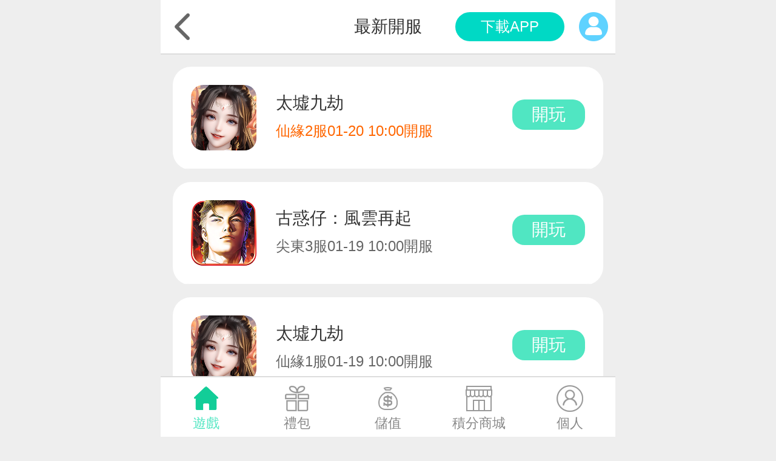

--- FILE ---
content_type: text/html; charset=utf-8
request_url: https://m.gamexdd.com/index.php?s=game/newServer
body_size: 3064
content:
<!DOCTYPE html>
<html lang="en">
<head>
<title>智遊在線H5遊戲平臺-H5遊戲線上玩_好玩的手機網頁遊戲排行榜大全</title>
<meta charset="UTF-8">
<meta name="apple-mobile-web-app-capable" content="yes"><!--定義應用全屏展示的-->
<meta name="apple-mobile-web-app-status-bar-style" content="black-translucent"> <!--設置狀態欄的屬性值，只有在定義了 apple-mobile-web-app-capable的前提下才有效。-->
<meta name="apple-mobile-web-app-title" content="智遊在線"><!--定義應用桌面名字-->
<meta name="viewport" content="width=device-width, initial-scale=1.0, maximum-scale=1.0, user-scalable=0">
<meta name="viewport" content="target-densitydpi=320,width=640,user-scalable=no">
<meta name="keywords" content="智遊在線H5遊戲平臺-H5遊戲線上玩_好玩的手機網頁遊戲排行榜大全"/>
<meta name="description" content="為玩家提供超好玩的的手機網頁遊戲，本站提供的所有h5小遊戲、手機頁遊都可以直接線上免費玩，不用下載app應用" />
<link rel="apple-touch-icon" sizes="57x57" href="/static/layui/images/icon/icon57.png" />
<link rel="apple-touch-icon" sizes="72x72" href="/static/layui/images/icon/icon72.png" />
<link rel="apple-touch-icon" sizes="114x114" href="/static/layui/images/icon/icon114.png" />
<link rel="apple-touch-icon" sizes="144x144" href="/static/layui/images/icon/icon144.png" />

<meta property="fb:app_id" content="339177372880261"/> 
<meta property="og:url" content="http://m.gamexdd.com/"/> 
<meta property="og:title" content="玩遊戲，上Gamexdd"/> 
<meta property="og:type" content="game"/> 
<meta property="og:image" content="http://m.gamexdd.com/static/images/fbshare_3.jpg"/> 
<meta property="og:description" content="★精品頁遊/手遊輕鬆玩★★點開即玩/無需下載★★海量福利/好康免費領★"/>
<link rel="stylesheet" href="/static/last/css/m_style.css">
<script src="/static/js/jquery.min.js"></script>
<script src="/static/js/jquery.cookie.js"></script>
<!-- Global site tag (gtag.js) - Google Analytics -->
<script async src="https://www.googletagmanager.com/gtag/js?id=G-Y1Y7Z2SR2E"></script>
<script>
    window.dataLayer = window.dataLayer || [];
    function gtag(){dataLayer.push(arguments);}
    gtag('js', new Date());

    gtag('config', 'G-Y1Y7Z2SR2E');
</script>
</head>

<body>
<nav class="m_bottom_nav">
	<a href="/index.php?s=game/index" class="n1 " id="nav_game">遊戲</a>
	<a href="/index.php?s=gift/index" class="n2 " id="nav_gift">禮包</a>
	<a href="/index.php?s=pay/index" class="n0" id="nav_recharge"><span>儲值</span></a>
	<a href="/index.php?s=siteCreditMall/index" class="n3 " id="nav_sitecreditmalll">積分商城</a>
	<a href="/index.php?s=user/index" class="n4 current" id="nav_user">個人</a>
</nav>

<header class="m_header">
    <a href="Javascript:history.back()" class="back">返回</a>
    <a href="/index.php?s=user/index" class="user">個人中心</a>
    <a href="https://www.gamexdd.com/app?mtop" class="down">app下載</a>    <span class="title">最新開服</span>
</header>
<div class="m_newserver_bg">
    <ul id="new_server_block">
                                <li class="today">
                            <div class="m_newserver_game">
                    <a href="/index.php?s=game/detail&gid=323" class="game_img"><img src="https://www.gamexdd.com/public/attachment/202601/16/4_1768552377JKJZ.png"></a>
                    <div class="game_name"><a href="/index.php?s=game/detail&gid=323">太墟九劫</a></div>
                    <div class="game_text"><span>仙緣2服</span>01-20 10:00開服</div>
                                            <div class="game_btn"><a href="/index.php?s=play/play&data=vVU9INI8u3CgjeL2WuvnSui-vrB6zklAebJNLcptgeA" class="btn_play">開玩</a></div>
                                    </div>
            </li>
                                <li>
                            <div class="m_newserver_game">
                    <a href="/index.php?s=game/detail&gid=335" class="game_img"><img src="https://www.gamexdd.com/public/attachment/202509/5/765_1757034144B00q.png"></a>
                    <div class="game_name"><a href="/index.php?s=game/detail&gid=335">古惑仔：風雲再起</a></div>
                    <div class="game_text"><span>尖東3服</span>01-19 10:00開服</div>
                                            <div class="game_btn"><a href="/index.php?s=play/play&data=kDwHRLRGqDwgBPxFzrwae8TjRSLrtWHMZJVs01Z_KBo" class="btn_play">開玩</a></div>
                                    </div>
            </li>
                                <li>
                            <div class="m_newserver_game">
                    <a href="/index.php?s=game/detail&gid=323" class="game_img"><img src="https://www.gamexdd.com/public/attachment/202601/16/4_1768552377JKJZ.png"></a>
                    <div class="game_name"><a href="/index.php?s=game/detail&gid=323">太墟九劫</a></div>
                    <div class="game_text"><span>仙緣1服</span>01-19 10:00開服</div>
                                            <div class="game_btn"><a href="/index.php?s=play/play&data=O1ZEQp7aQ2F4wQKoXfxX838rPZzdmGaaN8w2WmFLJ4U" class="btn_play">開玩</a></div>
                                    </div>
            </li>
                                <li>
                            <div class="m_newserver_game">
                    <a href="/index.php?s=game/detail&gid=336" class="game_img"><img src="https://www.gamexdd.com/public/attachment/202512/3/251_1764725196tX01.jpg"></a>
                    <div class="game_name"><a href="/index.php?s=game/detail&gid=336">超次元三國</a></div>
                    <div class="game_text"><span>千秋6服</span>01-19 00:10開服</div>
                                            <div class="game_btn"><a href="/index.php?s=play/play&data=9WIRGkgOXqUURC0vhTm4snDPNZAIy5Kayh-uzZK3aKQ" class="btn_play">開玩</a></div>
                                    </div>
            </li>
                                <li>
                            <div class="m_newserver_game">
                    <a href="/index.php?s=game/detail&gid=333" class="game_img"><img src="https://www.gamexdd.com/public/attachment/202507/18/248_1752819207Ngod.jpg"></a>
                    <div class="game_name"><a href="/index.php?s=game/detail&gid=333">劍仙：起源</a></div>
                    <div class="game_text"><span>凡塵9服</span>01-19 00:10開服</div>
                                            <div class="game_btn"><a href="/index.php?s=play/play&data=u8Nn5qyDT8nribni0hawexqUOSfJL5tm6fafC94_okk" class="btn_play">開玩</a></div>
                                    </div>
            </li>
                                <li>
                            <div class="m_newserver_game">
                    <a href="/index.php?s=game/detail&gid=318" class="game_img"><img src="https://www.gamexdd.com/public/attachment/202405/28/244_17168663938lj0.png"></a>
                    <div class="game_name"><a href="/index.php?s=game/detail&gid=318">劍道仙域</a></div>
                    <div class="game_text"><span>劍道287服</span>01-18 10:00開服</div>
                                            <div class="game_btn"><a href="/index.php?s=play/play&data=nj7k6LikW9v22tl-duB1H-cNPBL4dQAdg3ZW8ikxCW8" class="btn_play">開玩</a></div>
                                    </div>
            </li>
                                <li>
                            <div class="m_newserver_game">
                    <a href="/index.php?s=game/detail&gid=314" class="game_img"><img src="https://www.gamexdd.com/public/attachment/202307/14/694_16893150218PW2.jpg"></a>
                    <div class="game_name"><a href="/index.php?s=game/detail&gid=314">仙途：聖域戰場</a></div>
                    <div class="game_text"><span>破曉8服</span>01-18 10:00開服</div>
                                            <div class="game_btn"><a href="/index.php?s=play/play&data=kC_pCwGNXWS2N_cQrpqWnWtKlC26YYvNoM_m3cxmW-Q" class="btn_play">開玩</a></div>
                                    </div>
            </li>
                                <li>
                            <div class="m_newserver_game">
                    <a href="/index.php?s=game/detail&gid=310" class="game_img"><img src="https://www.gamexdd.com/public/attachment/202303/30/6_1680139899Cspy.jpg"></a>
                    <div class="game_name"><a href="/index.php?s=game/detail&gid=310">三國戰令：戰略版</a></div>
                    <div class="game_text"><span>國戰278服</span>01-17 10:00開服</div>
                                            <div class="game_btn"><a href="/index.php?s=play/play&data=9VI1SJOg-61sIlYCLI_ZpMrise4akep__dtgl-fLCDA" class="btn_play">開玩</a></div>
                                    </div>
            </li>
            </ul>
</div>


<input type="hidden" id="page" value="1"/>
<script>
$(".btn_remind").click(function () {
	$(this).css('display','none');$(this).siblings('.btn_alerted').css('display','block');
})
</script>

<script>
$("#nav_user").removeClass("current");
$("#nav_game").addClass("current");
var totalnum = 313;
function loadMore() {
    var page = $("#page").val();
    if (page < totalnum) {
        page++;
        $("#page").val(page);
        $.post('/index.php?s=game/newServer', {page: page}, function (response) {
            if (response.code) {
                var newServerHtml = '';
                $.each(response.data, function(i, item){
                    if(item.today){
                        newServerHtml += '<li class="today"><div class="m_newserver_game">';
                    }else{
                        newServerHtml += '<li><div class="m_newserver_game">';
                    }
                    newServerHtml += '<a class="game_img" href="/index.php?s=game/detail&gid=' + item.gid + '"><img src="https://www.gamexdd.com/public/attachment/' + item.logo_pic + '"></a>';
                    newServerHtml += '<div class="game_name">' + item.gname + '</div>';
                    newServerHtml += '<div class="game_text"><span>' + item.sname + '</span>' + item.rel_time_format +' 開服</div>';
                    newServerHtml += '<div class="game_btn">';
                    switch( item.is_play ) {
                        case 1:
                            newServerHtml += '<a href="/index.php?s=play/play&data=' + item.playurl + '&sid=' + item.sid + '" class="btn_play">開玩</a>';
                            break;
                        case 2:
                            newServerHtml += '<a href="#" class="btn_play">預約</a>';
                            break;
                        case 0:
                            newServerHtml += '<a href="/index.php?s=game/detail&gid=' + item.gid + '" class="btn_down">下載</a>';
                            break;
                    }
                    newServerHtml += '</div>';
                    newServerHtml += '</li>';
                });
                console.log(newServerHtml);
                $('#new_server_block').append(newServerHtml);
            }
        }, 'json');
    }
}
</script>
<script src="/static/last/js/loadmore.js"></script>
<script src="/static/js/common.js"></script>
</body>
</html>

--- FILE ---
content_type: text/css
request_url: https://m.gamexdd.com/static/last/css/m_style.css
body_size: 22647
content:
/*20251013*/

/* CSS Document */

html{-ms-text-size-adjust:100%;-webkit-text-size-adjust:100%; font-size:62.5%; background:#eeeeee;}

ul,li,div,p,body,h1,h2,h3,h4,h5,h6,dl,dt,dd{margin:0;padding:0;}

li{list-style:none;}

a{text-decoration:none; color: #222222; }

input{ -webkit-appearance:none;outline:none}

*{outline: none; webkit-focus-ring-color: rgba(0, 0, 0, 0);-webkit-tap-highlight-color:transparent;-webkit-touch-callout:none;}

.hide{display:none;}

body, html {width:100%; font-family:"SF Pro TC","SF Pro Display","SF Pro Icons","Apple WebExp Icons Custom","PingFang TC","Helvetica Neue",Helvetica,Arial,sans-serif; font-weight: normal;display: -webkit-box;-webkit-box-orient: vertical; -webkit-box-align: center;}



/* *{-webkit-backface-visibility: hidden;-moz-backface-visibility: hidden;-ms-backface-visibility: hidden;backface-visibility: hidden;} 用于解决某些情况下出现闪屏的问题，若无则不加*/

body{opacity: 1;-webkit-transition:opacity 500ms ease-in;transition:opacity 500ms ease-in; }

html{ font-size: 625%; } 

@media screen and (max-width:359px) and (orientation:portrait) {

    html { font-size: 266.67%; } 

}

@media screen and (min-width:360px) and (max-width:374px) and (orientation:portrait) {

    html { font-size: 300%; } 

}

@media screen and (min-width:375px) and (max-width:383px) and (orientation:portrait) {

    html { font-size: 312.5%; } 

}

@media screen and (min-width:384px) and (max-width:399px) and (orientation:portrait) {

    html { font-size: 320%; } 

}

@media screen and (min-width:400px) and (max-width:413px) and (orientation:portrait) {

    html { font-size: 333.33%; } 

}

@media screen and (min-width:414px) and (max-width:431px) and (orientation:portrait){

    html { font-size: 345%; }

}

@media screen and (min-width:432px) and (max-width:479px) and (orientation:portrait){

    html { font-size:360%; }

}

@media screen and (min-width:480px)and (max-width:639px) and (orientation:portrait){

    html { font-size:400%;}

} 

@media screen and (min-width:640px)and (max-width:719px) and (orientation:portrait){

    html { font-size:533.33%;}

} 

@media screen and (min-width:720px)and (max-width:749px) and (orientation:portrait){

    html { font-size:600%;}

} 

@media screen and (min-width:750px) and (orientation:portrait){

    html { font-size:625%;}

}

/* 按750尺寸界面效果 1rem=100px */

html, body { height:100%;}

body {width:7.5rem; margin:0 auto; display:block; padding:0; font-size:0.24rem; line-height:0.4rem; color:#222222;}

body:after {content: ''; width:100%; height:1rem; display:block; text-indent:-999rem;}



.m_header {width:7.5rem; height:0.88rem; background:#ffffff; text-align:center; display:block; border-bottom:0.02rem solid #dddddd; margin:0 auto; position:relative;}

.m_header .logo {width:2.4rem; height:0.88rem; background:url(../images/m_heard_logo.png) no-repeat; -webkit-background-size:100% 100%; background-size:100% 100%; float:left; text-indent:-999rem;}

.m_header .user {width:0.48rem; height:0.48rem; background:url(../images/m_heard_user.png) no-repeat; -webkit-background-size:100% 100%; background-size:100% 100%; float:right; margin:0.2rem 0.12rem; text-indent:-999rem;}

/*.m_header .down {width:0.48rem; height:0.48rem; background:url(../images/m_heard_down.png) no-repeat; -webkit-background-size:100% 100%; background-size:100% 100%; float:right; margin:0.2rem 0.12rem; text-indent:-999rem;}*/
.m_header .down {width:1.8rem; height:0.48rem; background:#00d9c5; border-radius:0.4rem; text-indent:-999rem; overflow:hidden; float:right; margin:0.2rem 0.12rem; position:relative;}
.m_header .down:after { content:'下載APP';width:1.8rem; height:0.48rem; display:block; text-indent:0; font-size:0.24rem; line-height:0.48rem; color:#FFFFFF; text-align:center; position:absolute; left:0; top:0;}

.m_header .back {width:0.48rem; height:0.48rem; background:url(../images/m_heard_back.png) no-repeat; -webkit-background-size:100% 100%; background-size:100% 100%; float:left; margin:0.2rem 0.12rem; text-indent:-999rem;}

.m_header .title { color:#333333; font-size:0.28rem; line-height:0.88rem; width:4rem; text-align:center; display:block; position:absolute; left:50%; top:0; margin-left:-2rem;}



.m_bottom_nav {width:7.5rem; display:block; height:0.98rem; background:#ffffff; border-top:0.02rem solid #dddddd; position:absolute; position:fixed; bottom:0; left:50%; margin-left:-3.75rem; z-index:99;}

.m_bottom_nav a {width:20%; height:0.98rem; float:left; text-align:center; font-size:0.22rem; line-height:0.32rem; color:#888888;}

.m_bottom_nav a:before {content: ''; width:0.5rem; height:0.5rem; display:block; text-indent:-999rem; margin: 0.1rem auto 0 auto;}

.m_bottom_nav a.n1:before {background:url(../images/m_nav_icon01.png) no-repeat; -webkit-background-size:100% 100%; background-size:100% 100%;}

.m_bottom_nav a.n2:before {background:url(../images/m_nav_icon02.png) no-repeat; -webkit-background-size:100% 100%; background-size:100% 100%;}

.m_bottom_nav a.n3:before {background:url(../images/m_nav_icon03.png) no-repeat; -webkit-background-size:100% 100%; background-size:100% 100%;}

.m_bottom_nav a.n4:before {background:url(../images/m_nav_icon04.png) no-repeat; -webkit-background-size:100% 100%; background-size:100% 100%;}

.m_bottom_nav a.n0:before {background:url(../images/m_nav_icon05.png) no-repeat; -webkit-background-size:100% 100%; background-size:100% 100%;}

.m_bottom_nav a.current { color:#50e6c2;}

.m_bottom_nav a.n1.current:before {background:url(../images/m_nav_icon01a.png) no-repeat; -webkit-background-size:100% 100%; background-size:100% 100%;}

.m_bottom_nav a.n2.current:before {background:url(../images/m_nav_icon02a.png) no-repeat; -webkit-background-size:100% 100%; background-size:100% 100%;}

.m_bottom_nav a.n3.current:before {background:url(../images/m_nav_icon03a.png) no-repeat; -webkit-background-size:100% 100%; background-size:100% 100%;}

.m_bottom_nav a.n4.current:before {background:url(../images/m_nav_icon04a.png) no-repeat; -webkit-background-size:100% 100%; background-size:100% 100%;}

.m_bottom_nav a.n0.current:before {background:url(../images/m_nav_icon05a.png) no-repeat; -webkit-background-size:100% 100%; background-size:100% 100%;}

/*

.m_bottom_nav a.n0 { margin-top:-0.4rem; height:1.38rem;}

.m_bottom_nav a.n0:before {width:0.9rem; height:0.9rem; background:url(../images/m_nav_icon00.png) no-repeat center center; -webkit-background-size:100% 100%; background-size:100% 100%;}

*/



.main_win {width:100%; height:100%; display:block; position:absolute; position:fixed; left:0; top:0; z-index:101; display:none;}

.main_win_black {width:100%; height:100%; display:block; background:#000000;opacity:0.5; filter:alpha(opacity=50);}

.main_win_close {width:0.4rem; height:0.4rem; display:block; text-indent:-999rem; position:absolute; right:0.1rem; top:0.1rem; overflow:hidden; z-index:102;}

.main_win_close:before, .main_win_close:after {content: ''; width:0.3rem; height:0.04rem; display:block; background:#999999; position:absolute;}

.main_win_close:before {transform: rotate(45deg);-webkit-transform: rotate(45deg); left:0.05rem; top:0.18rem;}

.main_win_close:after {transform: rotate(-45deg);-webkit-transform: rotate(-45deg); left:0.05rem; top:0.18rem;}



hr {width:100%; height:0.3rem; background:#eeeeee; display:block; overflow:hidden; border:0; margin:0; padding:0;}



.m_index_banner {width:7.5rem; height:2.56rem; display:block; overflow:hidden; padding:0.3rem 0; background:#ffffff; margin:0 auto; position:relative;}

.swiper-container {width:13rem; margin-left:-2.75rem;}/*寬度為兩個展示圖片的寬度*/

.swiper-wrapper{position:relative;width:100%;height:100%;z-index:1;display:-webkit-box;display:-moz-box;display:-ms-flexbox;display:-webkit-flex;display:flex;}

.swiper-slide {width:100%;height:100%;position:relative;	-webkit-transition: transform 1.0s;-moz-transition: transform 1.0s;-ms-transition: transform 1.0s;-o-transition: transform 1.0s; -webkit-transform: scale(0.94); transform: scale(0.94);}

.swiper-slide-active, .swiper-slide-duplicate-active {-webkit-transform: scale(1); transform: scale(1);}

.none-effect {-webkit-transition: none;-moz-transition: none;-ms-transition: none;-o-transition: none;}

.swiper-slide img {width:6.5rem; height:2.56rem; -moz-border-radius:0.3rem; border-radius:0.3rem; display:block;}

.swiper-button-prev {width:0.4rem; height:2.56rem; display:block; position:absolute; left:0; top:0.3rem; z-index:2;}

.swiper-button-next {width:0.4rem; height:2.56rem; display:block; position:absolute; right:0; top:0.3rem; z-index:2;}





.m_index_nav {width:7.5rem; display:block; overflow:hidden; background:#ffffff; margin:0 auto;}

.m_index_menu {width:100%; height:1.8rem; display:block;}

.m_index_menu li {width:25%; height:100%; float:left;}

.m_index_menu a {width:1.2rem; height:1.6rem; padding-top:0.2rem; font-size:0.26rem; line-height:0.4rem; color:#333333; text-align:center; display:block; margin:0 auto;}

.m_index_menu a:before {content: ''; width:1rem; height:1rem; display:block; margin:0 auto;}

.m_index_menu a.m1:before { background:url(../images/m_index_icon01.png) no-repeat; -webkit-background-size:100% 100%; background-size:100% 100%;}

.m_index_menu a.m2:before { background:url(../images/m_index_icon02.png) no-repeat; -webkit-background-size:100% 100%; background-size:100% 100%;}

.m_index_menu a.m3:before { background:url(../images/m_index_icon03.png) no-repeat; -webkit-background-size:100% 100%; background-size:100% 100%;}

.m_index_menu a.m4:before { background:url(../images/m_index_icon04.png) no-repeat; -webkit-background-size:100% 100%; background-size:100% 100%;}





.m_index_recommend {width:7.5rem; display:block; overflow:hidden; background:#ffffff; margin:0 auto;}

.m_index_title {width:100%; height:0.8rem; display:block; font-size:0.28rem; line-height:0.8rem; color:#333333; text-align:center; position:relative; background:#ffffff;}

.m_index_title span { margin:0 auto; display:inline-block;}

.m_index_title span:before {content: ''; width:0.2rem; height:0.02rem; background:#1f9aaa; float:left; margin:0.39rem 0.15rem 0 0;}

.m_index_title span:after {content: ''; width:0.2rem; height:0.02rem; background:#1f9aaa; float:right; margin:0.39rem 0 0 0.15rem;}

.m_index_title a { position:absolute; right:0.2rem; top:0.2rem; width:0.4rem; height:0.4rem; display:block; text-indent:-999rem; background:url(../images/m_index_icon05.png) no-repeat; -webkit-background-size:100% 100%; background-size:100% 100%;}



.m_index_recommend_top {width:100%; height:4.4rem; display:block; position:relative;}

.m_index_recommend_top1 {width:100%; height:3rem; display:block; position:absolute; left:0; top:0; z-index:1;}

.m_index_recommend_top1 img {width:100%; height:100%; display:block;}

.m_index_recommend_top2 {width:1.6rem; height:1.6rem; display:block; -moz-border-radius:0.3rem; border-radius:0.3rem; overflow:hidden; position:absolute; left:0.28rem; bottom:0.28rem; z-index:4;}

.m_index_recommend_top2 img {width:100%; height:100%; display:block;}

.m_index_recommend_top3 { font-size:0.3rem; line-height:0.5rem; color:#333333; position:absolute; left:2.15rem; top:3.15rem;}

.m_index_recommend_top3 a { color:#333333;}

.m_index_recommend_top4 { font-size:0.24rem; line-height:0.4rem; color:#999999; position:absolute; left:2.15rem; top:3.65rem; width:3.5rem; display:block; word-break:keep-all;white-space:nowrap;text-overflow:ellipsis; overflow:hidden;}

.m_index_recommend_top5 { position:absolute; left:6.1rem; top:3.25rem;}

.m_index_recommend_top5 a {width:1.2rem; height:0.5rem; display:block; font-size:0.28rem; line-height:0.5rem; text-align:center; color:#FFFFFF; -moz-border-radius:0.2rem; border-radius:0.2rem;}

.btn_play { background:#50e6c2;}

.btn_down { background:#19c0d2;}

.btn_reserve { background:#c976f4;}



.m_index_recommend_list {width:7.2rem; background:#eeeeee; display:block; overflow:hidden; padding:0.15rem;}

.m_index_recommend_list li {width:3.2rem; height:3.2rem; background:#ffffff; float:left; -moz-border-radius:0.3rem; border-radius:0.3rem; overflow:hidden; margin:0.2rem;-webkit-filter:drop-shadow(0 0 0.1rem #dddddd);filter:drop-shadow(0 0 0.1rem #dddddd);}

.m_index_recommend_list li a {width:100%; height:100%; display:block; position:relative;}

.m_index_recommend_list li img {width:3.2rem; height:2rem; display:block;}

.m_index_recommend_list li .name { position:absolute; left:0.25rem; top:2.2rem; font-size:0.26rem; line-height:0.4rem; color:#333333;}

.m_index_recommend_list li .text { position:absolute; left:0.25rem; top:2.7rem; font-size:0.24rem; line-height:0.3rem; color:#999999; width:2.8rem; display:block; word-break:keep-all;white-space:nowrap;text-overflow:ellipsis; overflow:hidden;}





.m_index_news {width:7.5rem; display:block; overflow:hidden; background:#ffffff; margin:0 auto;}

.m_index_news_list {width:100%; display:block; clear:both; overflow:hidden; padding-bottom:0.2rem;}

.m_index_news_list li {width:100%; height:0.8rem; float:left;}

.m_index_news_list li .news_fl {width:1.1rem; float:left; padding:0.21rem 0;}

.m_index_news_list li .news_fl span {width:0.6rem; height:0.32rem; font-size:0.22rem; line-height:0.32rem; text-align:center; color:#999999; border:0.03rem solid #999999; display:block; margin:0 auto; -moz-border-radius:0.06rem; border-radius:0.06rem;}

.m_index_news_list li .news_fl span.type_xw {color:#0070da; border:0.03rem solid #0070da;}

.m_index_news_list li .news_fl span.type_gg {color:#1fc2b3; border:0.03rem solid #1fc2b3;}

.m_index_news_list li .news_fl span.type_hd {color:#ff9244; border:0.03rem solid #ff9244;}

.m_index_news_list li .news_fr {width:6.4rem; float:left; height:0.5rem; padding:0.15rem 0;}

.m_index_news_list li .news_fr .title {width:5.4rem; font-size:0.26rem; line-height:0.5rem; color:#444444; float:left; word-break:keep-all;white-space:nowrap;text-overflow:ellipsis; overflow:hidden;}

.m_index_news_list li .news_fr .time {width:1rem; float:left; font-size:0.24rem; color:0.5rem; color:#999999; text-align:center;}





.m_index_games {width:7.5rem; display:block; overflow:hidden; background:#ffffff; margin:0 auto;}

.m_index_games_list {width:100%; display:block; background:#eeeeee; overflow:hidden; padding:0.1rem 0;}

.m_index_games_list li {width:7.1rem; height:1.8rem; float:left; background:#ffffff; -moz-border-radius:0.3rem; border-radius:0.3rem; margin:0.1rem 0.2rem; position:relative;}

.m_index_games_list li .game_img {width:1.2rem; height:1.2rem; display:block; -moz-border-radius:0.2rem; border-radius:0.2rem; overflow:hidden; position:absolute; left:0.3rem; top:0.3rem;}

.m_index_games_list li .game_img img {width:100%; height:100%; display:block;}

.m_index_games_list li .game_name { font-size:0.28rem; line-height:0.4rem; position:absolute; left:1.8rem; top:0.3rem;}

.m_index_games_list li .game_name a { float:left; color:#333333; margin-right:0.2rem;}

.m_index_games_list li .game_name span {width:0.45rem; height:0.3rem; float:left; font-size:0.18rem; line-height:0.3rem; text-align:center; color:#FFFFFF; -moz-border-radius:0.06rem; border-radius:0.06rem; margin:0.05rem 0.06rem 0 0;}

.m_index_games_list li .game_name span.tag_rm { background:#e34c66;}

.m_index_games_list li .game_name span.tag_zx { background:#ea6f39;}

.m_index_games_list li .game_name span.tag_jp { background:#8762ec;}

.m_index_games_list li .game_name span.tag_lb { background:#f3a30a;}

.m_index_games_list li .game_type { font-size:0.2rem; line-height:0.3rem; color:#999999; position:absolute; left:1.8rem; top:0.8rem;}

.m_index_games_list li .game_type i { font-weight:bold; color:#fe8f00; padding-right:0.04rem;}

.m_index_games_list li .game_text { font-size:0.24rem; line-height:0.32rem; color:#666666; position:absolute; left:1.8rem; top:1.15rem; width:3.5rem; display:block; word-break:keep-all;white-space:nowrap;text-overflow:ellipsis; overflow:hidden;}

.m_index_games_list li .game_btn { position:absolute; left:5.6rem; top:0.6rem;}

.m_index_games_list li .game_btn a {width:1.2rem; height:0.5rem; display:block; font-size:0.28rem; line-height:0.5rem; text-align:center; color:#FFFFFF; -moz-border-radius:0.2rem; border-radius:0.2rem;}





.m_index_signbg {width:7.5rem; height:9.2rem; display:block; background:url(../images/m_index_sign_bg.png) no-repeat; -webkit-background-size:100% 100%; background-size:100% 100%; position:absolute; left:50%; top:50%; margin:-4.6rem 0 0 -3.75rem; z-index:102;}

.m_index_sign_week {width:6.24rem; display:block; position:absolute; left:0.63rem; top:3.36rem;}

.m_index_sign_week li { float:left; width:1.46rem; height:1.8rem; margin:0.05rem; -moz-border-radius:0.1rem; border-radius:0.1rem; overflow:hidden; background:#ffffff; position:relative;}

.m_index_sign_week li:nth-child(5),.m_index_sign_week li:nth-child(6),.m_index_sign_week li:nth-child(7) { width:1.98rem;}

.m_index_sign_week .sign_day {width:100%; height:0.5rem; font-size:0.24rem; line-height:0.5rem; text-align:center; color:#FFFFFF; background:#ffb85a; display:block;}

.m_index_sign_week .sign_icon {width:0.68rem; height:0.68rem; display:block; background:url(../images/m_icon_coupon.png) no-repeat; -webkit-background-size:100% 100%; background-size:100% 100%; margin:0.1rem auto;}

.m_index_sign_week .sign_number { width:100%; font-size:0.24rem; line-height:0.32rem; color:#ee8d0c; text-align:center; display:block;}

.m_index_sign_week li.signed:before {content: ''; width:100%; height:100%; display:block; background:#000000;opacity:0.5; filter:alpha(opacity=50); position:absolute; left:0; top:0; z-index:2;}

.m_index_sign_week li.signed:after {content: ''; width:1.28rem; height:0.64rem; display:block; background:url(../images/m_index_sign_received.png) no-repeat; -webkit-background-size:100% 100%; background-size:100% 100%; position:absolute; left:50%; top:50%; margin:-0.32rem 0 0 -0.64rem; z-index:3;}

.main_win .m_index_signbg .btn_confirm {width:3.5rem; height:0.9rem; font-size:0.36rem; line-height:0.9rem; text-align:center; color:#FFFFFF; display:block; background:#50e6c2; -moz-border-radius:1rem; border-radius:1rem; position:absolute; left:2rem; top:7.5rem; border:0; bottom:auto;}

.m_index_sign_success {width:100%; height:100%; display:block; position:absolute; left:0; top:0; z-index:105;}

.m_index_sign_success:after {content: ''; width:100%; height:100%; display:block; background:#000000;opacity:0.7; filter:alpha(opacity=70);}

.m_index_sign_success .sign_success_icon {width:5rem; height:5rem; display:block; position:absolute; left:50%; top:50%; margin:-2.5rem 0 0 -2.5rem; z-index:4;}

.m_index_sign_success .sign_success_icon:before {content: ''; width:4rem; height:4rem; display:block; background:url(../images/m_index_sign_signgg.png) no-repeat; -webkit-background-size:100% 100%; background-size:100% 100%; -webkit-animation:signgg 4s linear infinite; position:absolute; left:0.5rem; top:0rem; z-index:5;}

@-webkit-keyframes signgg { 

	from{-webkit-transform:rotate(0deg);}     

	to{-webkit-transform:rotate(360deg);}     

}  

.m_index_sign_success .sign_success_icon:after {content: ''; width:5rem; height:5rem; display:block; background:url(../images/m_index_sign_signok.png) no-repeat; -webkit-background-size:100% 100%; background-size:100% 100%; position:absolute; left:0; top:0; z-index:6;}

.m_index_sign_success .sign_success_text {width:100%; font-size:0.24rem; line-height:0.32rem; color:#FFFFFF; text-align:center; display:block; position:absolute; left:0; top:50%; z-index:8; margin-top:1.35rem;}

.m_index_sign_success .sign_success_text span {color:#ee8d0c; padding-left:0.1rem;}





/* 遊戲詳情頁 */

.gameshow_top {width:7.5rem; height:6rem; display:block; overflow:hidden; background:#ffffff; margin:0 auto; position:relative;}

.gameshow_top_bg {width:100%; height:100%; display:block; position:absolute; left:0; top:0; z-index:1;}

.gameshow_top_bg img {width:100%; height:100%; display:block;}

.gameshow_top_back {width:0.48rem; height:0.48rem; display:block; text-indent:-999rem; background:url(../images/m_games_top_back.png) no-repeat; -webkit-background-size:100% 100%; background-size:100% 100%;opacity:0.4; filter:alpha(opacity=40); position:absolute; left:0.14rem; top:0.14rem; z-index:8;}

.gameshow_top_user {width:0.48rem; height:0.48rem; display:block; text-indent:-999rem; background:url(../images/m_games_top_user.png) no-repeat; -webkit-background-size:100% 100%; background-size:100% 100%;opacity:0.4; filter:alpha(opacity=40); position:absolute; right:0.14rem; top:0.14rem; z-index:8;}

.gameshow_top_icon {width:1.2rem; height:1.2rem; display:block; -moz-border-radius:0.2rem; border-radius:0.2rem; overflow:hidden; position:absolute; left:1.75rem; top:3.4rem; z-index:5;}

.gameshow_top_icon img {width:100%; height:100%; display:block;}

.gameshow_top_name { position:absolute; left:3.2rem; top:3.4rem; z-index:5; font-size:0.3rem; line-height:0.4rem; color:#FFFFFF;}

.gameshow_top_star { position:absolute; left:3.2rem; top:3.9rem; z-index:5; font-size:0.22rem; line-height:0.30rem; color:#999999;}

.gameshow_top_star i { float:left; height:0.22rem; margin:0.04rem 0.1rem 0 0; background:url(../images/m_games_star.png) repeat-x; -webkit-background-size:auto 100%; background-size:auto 100%;}

.gameshow_top_star i.star1 {width:0.22rem;}

.gameshow_top_star i.star2 {width:0.44rem;}

.gameshow_top_star i.star3 {width:0.66rem;}

.gameshow_top_star i.star4 {width:0.88rem;}

.gameshow_top_star i.star5 {width:1.1rem;}

.gameshow_top_star span {font-weight:bold; color:#fe8f00; padding-right:0.04rem;}

.gameshow_top_star a { border:0.01rem solid #ff8156; padding:0 0.05rem 0 0rem;  border-radius:0.1rem; line-height:0.3rem; color:#ff8156; margin-left:0.1rem; display:inline-block;}

.gameshow_top_star a:before {content: ''; width:0.3rem; height:0.3rem; float:left; background:url(../images/m_gameshow_web.png) no-repeat; -webkit-background-size:100% 100%; background-size:100% 100%;}

.gameshow_top_text { position:absolute; left:3.2rem; top:4.3rem; z-index:5; font-size:0.22rem; line-height:0.30rem; color:#999999;width:3.5rem; display:block; word-break:keep-all;white-space:nowrap;text-overflow:ellipsis; overflow:hidden;}

.gameshow_top_btn {width:100%; position:absolute; left:0; top:4.92rem; z-index:5; text-align:center;}

.gameshow_top_btn .btn_play { background:#20c9b7; background: -webkit-gradient(linear, 0 0, 100% 0, from(#20c9b7), to(#3ae193));}

.gameshow_top_btn .btn_play:before {content: ''; width:0.4rem; height:0.4rem; float:left; background:url(../images/m_games_btnicon1.png) no-repeat; -webkit-background-size:100% 100%; background-size:100% 100%;}

.gameshow_top_btn .btn_down {background:#14c5cf; background: -webkit-gradient(linear, 0 0, 100% 0, from(#14c5cf), to(#4ce4ed));}

.gameshow_top_btn .btn_down:before {content: ''; width:0.4rem; height:0.4rem; float:left; background:url(../images/m_games_btnicon2.png) no-repeat; -webkit-background-size:100% 100%; background-size:100% 100%;}

.gameshow_top_btn .btn_reserve {background:#c976f4; background: -webkit-gradient(linear, 0 0, 100% 0, from(#c976f4), to(#dfa2ff));}

.gameshow_top_btn .btn_reserve:before {content: ''; width:0.4rem; height:0.4rem; float:left; background:url(../images/m_games_btnicon3.png) no-repeat; -webkit-background-size:100% 100%; background-size:100% 100%;}

.gameshow_top_btn .btn_android {background:#c976f4; background: -webkit-gradient(linear, 0 0, 100% 0, from(#24cd77), to(#24cd77));}

.gameshow_top_btn .btn_android:before {content: ''; width:0.4rem; height:0.4rem; float:left; background:url(../images/m_games_btnicon4.png) no-repeat; -webkit-background-size:100% 100%; background-size:100% 100%;}

.gameshow_top_btn .btn_ios {background:#c976f4; background: -webkit-gradient(linear, 0 0, 100% 0, from(#ffffff), to(#ffffff));}

.gameshow_top_btn .btn_ios:before {content: ''; width:0.4rem; height:0.4rem; float:left; background:url(../images/m_games_btnicon5.png) no-repeat; -webkit-background-size:100% 100%; background-size:100% 100%;}

.gameshow_top_btn .btn_s1 {width:4rem; height:0.74rem; display:block; margin:0 auto; -moz-border-radius:0.4rem; border-radius:0.4rem; font-size:0.32rem; line-height:0.74rem; color:#FFFFFF; text-align:left;}

.gameshow_top_btn .btn_s1:before { margin:0.17rem 0.2rem 0 1rem;}

.gameshow_top_btn .btn_s2 {width:3rem; height:0.74rem; display:inline-block; margin:0 0.1rem; -moz-border-radius:0.4rem; border-radius:0.4rem; font-size:0.32rem; line-height:0.74rem; color:#FFFFFF; text-align:left;}

.gameshow_top_btn .btn_s2:before { margin:0.17rem 0.2rem 0 0.5rem;}

.gameshow_top_btn .btn_ios.btn_s1 { color:#333333;}

.gameshow_top_btn .btn_ios.btn_s2 { color:#333333;}



.gameshow_nav {width:100%; height:0.8rem; padding:0.2rem 0; display:block; background:#ffffff;}

.gameshow_nav li {width:22%; float:left; font-size:0.32rem; line-height:0.8rem; text-align:center; position:relative; color:#868c92; cursor:pointer;}

.gameshow_nav li span { font-size:0.22rem; font-weight:normal; padding-left:0.1rem; color:#aaaaaa;}

.gameshow_nav li.on { color:#1d2127; font-weight:600;}

.gameshow_nav li.on:after {content: ''; width:0.8rem; height:0.08rem; background:#15c5ce; display:block; border-radius:0.2rem; position:absolute; left:50%; top:0.7rem; margin-left:-0.4rem;}







.gameshow_photo {width:100%; height:2.8rem; padding:0.2rem 0; overflow-y:hidden; overflow-x:scroll; background:#eeeeee;}

.gameshow_photo_list {width:100%; height:2.8rem; display:block;}

.gameshow_photo_list li {width:1.88rem; height:2.8rem; float:left;}

.gameshow_photo_list img {height:2.8rem; margin:0 0.1rem;}

.gameshow_photo_list figure {width:1.88rem; height:2.8rem; float:left; margin:0; padding:0;}

.gameshow_photo_list {}



/*定义滚动条高宽及背景 高宽分别对应横竖滚动条的尺寸*/

.gameshow_photo::-webkit-scrollbar {width:0.08rem; height:0.08rem;}

/*定义滚动条轨道 内阴影+圆角*/

.gameshow_photo::-webkit-scrollbar-track {background-color: #f8f8f8; -moz-border-radius:0.08rem; border-radius:0.08rem;}

/*定义滑块 内阴影+圆角*/

.gameshow_photo::-webkit-scrollbar-thumb {background-color: #cccccc; -moz-border-radius:0.08rem; border-radius:0.08rem;}





.gameshow_gift {width:100%; display:block; background:#ffffff;}

.gameshow_gift li {width:100%; display:block; border-bottom:0.02rem solid #eeeeee; padding:0.2rem 0.3rem;box-sizing:border-box; position:relative;}

.gameshow_gift li .name { font-size:0.28rem; line-height:0.4rem; color:#333333; height:0.4rem; display:block;}

.gameshow_gift li .text { font-size:0.24rem; line-height:0.32rem; color:#999999; display:block; width:5.5rem; padding:0.1rem 0;}

.gameshow_gift li .quantity { font-size:0.22rem; line-height:0.3rem; color:#ff6a24; height:0.3rem; display:block;}

.gameshow_gift li .quantity_bar {width:2rem; height:0.16rem; background:#ffe9e0; border:0.02rem solid #ff6a24; float:left;box-sizing:border-box; -moz-border-radius:0.2rem; border-radius:0.2rem; overflow:hidden; margin:0.07rem 0;}

.gameshow_gift li .quantity_bar span { height:0.16rem; background:#ff6a24; float:left;}

.gameshow_gift li .quantity_text { float:left; padding-left:0.1rem;}

.gameshow_gift li a.btn_lq { position:absolute; right:0.3rem; top:0.6rem; width:1.16rem; height:0.5rem; display:block; border:0.02rem solid #ff6a24; font-size:0.28rem; line-height:0.5rem; text-align:center; color:#ff6a24; -moz-border-radius:0.1rem; border-radius:0.1rem;}



.gameshow_content {width:100%; display:block; background:#ffffff; padding:0.3rem; box-sizing:border-box; position:relative; font-size:0.22rem; line-height:0.32rem; color:#666666;}

.gameshow_content img { max-width:100%; max-height:6rem;}

.gameshow_content p { display:block; padding:0.05rem 0;}





.gameshow_news {width:100%; display:block; background:#ffffff; padding:0.3rem; box-sizing:border-box; position:relative; font-size:0.22rem; line-height:0.32rem; color:#666666; overflow:hidden;}

.gameshow_news li {width:100%; float:left; border-bottom:0.01rem solid #eeeeee;}

.gameshow_news li a { padding:0.2rem 0 0.2rem 0.0rem; overflow:hidden; display:block; position:relative;}

.gameshow_news li .news_title { font-size:0.3rem; line-height:0.36rem; color:#333333; height:0.36rem; overflow:hidden;word-break:keep-all;white-space:nowrap;text-overflow: ellipsis;}

.gameshow_news li .news_time { font-size:0.2rem; line-height:0.24rem; color:#999999; display:block; padding-top:0.1rem;}

.gameshow_news .btn_more {width:2.5rem; height:1rem; font-size:0.28rem; line-height:1rem; color:#50e6c2; text-align:right; display:block; margin: 0 auto; overflow:hidden;}

.gameshow_news .btn_more:after {content: ''; width:0.4rem; height:0.4rem; background:url(../images/m_welfares_more.png) no-repeat; -webkit-background-size:100% 100%; background-size:100% 100%; margin:0.3rem 0.1rem; float:right;}





.gameshow_date {width:100%; display:block; background:#ffffff; padding:0.3rem; box-sizing:border-box; position:relative; font-size:0.22rem; line-height:0.32rem; color:#666666; overflow:hidden;}

.gameshow_date li {width:100%; float:left; border-bottom:0.01rem solid #eeeeee;}

.gameshow_date li a { padding:0.2rem 0 0.2rem 0.6rem; overflow:hidden; display:block; position:relative;}

.gameshow_date li .news_title { font-size:0.3rem; line-height:0.36rem; color:#333333;}

.gameshow_date li .news_time { font-size:0.2rem; line-height:0.24rem; color:#999999; display:none; padding-top:0.1rem;}

.gameshow_date li a:before {content: ''; width:0.32rem; height:0.32rem; display:block; background:url(../images/m_gameshow_date.png) no-repeat; -webkit-background-size:100% 100%; background-size:100% 100%; position:absolute; left:0.05rem; top:0.2rem;}

.gameshow_date .btn_more {width:2.5rem; height:1rem; font-size:0.28rem; line-height:1rem; color:#50e6c2; text-align:right; display:block; margin: 0 auto; overflow:hidden;}

.gameshow_date .btn_more:after {content: ''; width:0.4rem; height:0.4rem; background:url(../images/m_welfares_more.png) no-repeat; -webkit-background-size:100% 100%; background-size:100% 100%; margin:0.3rem 0.1rem; float:right;}











.gameshow_bottom {width:2.6rem; height:1rem; display:block; position:relative; background:url(../images/h5app_bg_black.png) repeat; position:absolute; position:fixed; left:50%; margin-left:-1.3rem; bottom:1.1rem; z-index:99; -moz-border-radius:0.2rem; border-radius:0.2rem;}

.gameshow_bottom_down {width:100%; height:100%; display:block;}

.gameshow_bottom_down img {width:0.8rem; height:0.8rem;-moz-border-radius:0.1rem; border-radius:0.1rem; overflow:hidden; float:left; margin:0.1rem 0.2rem;}

.gameshow_bottom_down span { font-size:0.24rem; line-height:0.6rem; color:#CCCCCC; margin:0.2rem 0; float:left;}

.gameshow_bottom_close {width:0.2rem; height:0.2rem; display:block; text-indent:-999rem; background:url(../images/h5app_icon_close.gif) no-repeat; -webkit-background-size:100% 100%; background-size:100% 100%; position:absolute; right:0.1rem; top:0.1rem;}



/* 領取禮包彈窗層 */

.win_welfares_receive_bg {width:6.2rem; height:5rem; display:block; background:#ffffff; -moz-border-radius:0.2rem; border-radius:0.2rem; position:absolute; left:50%; top:50%; margin:-2.5rem 0 0 -3.1rem; z-index:1; overflow:hidden;}

.win_welfares_01 {width:1.5rem; height:1.5rem; display:block; position:absolute; left:0.3rem; top:0.3rem; overflow:hidden; -moz-border-radius:0.1rem; border-radius:0.1rem;}

.win_welfares_01 img {width:100%; height:100%;}

.win_welfares_02 { font-size:0.28rem; line-height:0.48rem; color:#333333; position:absolute; left:2rem; top:0.3rem;width:3.5rem; display:block; word-break:keep-all;white-space:nowrap;text-overflow:ellipsis; overflow:hidden;}

.win_welfares_03 { font-size:0.22rem; line-height:0.48rem; color:#666666; position:absolute; left:2rem; top:0.85rem;}

.win_welfares_03 span.coupon {width:0.8rem; height:0.48rem; margin:0 0.5rem 0 0; padding-left:0.6rem; background:url(../images/m_icon_coupon_need.png) no-repeat; -webkit-background-size:100% 100%; background-size:100% 100%; text-align:center; text-indent:inherit; font-size:0.22rem; line-height:0.48rem; color:#666666; float:left;}

.win_welfares_04 { font-size:0.22rem; line-height:0.4rem; color:#333333; position:absolute; left:2rem; top:1.4rem;}

.win_welfares_04 font { float:left;}

.win_welfares_04 span {width:1.2rem; height:0.4rem; margin:0 0; display:block; text-indent:-999rem; background:url(../images/m_icon_vip.png) no-repeat; -webkit-background-size:100% auto; background-size:100% auto; overflow:hidden;}

.win_welfares_04 span.vip0 { background-position:0 0;}

.win_welfares_04 span.vip1 { background-position:0 -0.4rem;}

.win_welfares_04 span.vip2 { background-position:0 -0.8rem;}

.win_welfares_04 span.vip3 { background-position:0 -1.2rem;}

.win_welfares_04 span.vip4 { background-position:0 -1.6rem;}

.win_welfares_04 span.vip5 { background-position:0 -2rem;}

.win_welfares_04 span.vip6 { background-position:0 -2.4rem;}

.win_welfares_04 span.vip7 { background-position:0 -2.8rem;}

.win_welfares_04 span.vip8 { background-position:0 -3.2rem;}

.win_welfares_04 span.vip9 { background-position:0 -3.6rem;}

.win_welfares_04 span.vip10 { background-position:0 -4rem;}

.win_welfares_05 {width:5.4rem; max-height:0.96rem; padding:0.1rem; display:block; -moz-border-radius:0.05rem; border-radius:0.05rem; background:#f8f8f8; position:absolute; left:0.3rem; top:2rem; font-size:0.2rem; line-height:0.32rem; color:#666666;}

.win_welfares_06 {width:100%; font-size:0.2rem; line-height:0.32rem; color:#999999; text-align:center; display:block; position:absolute; left:0; top:3.3rem;}

.btn_receive {width:100%; height:1.2rem; font-size:0.48rem; line-height:1.2rem; text-align:center; color:#FFFFFF; display:block; background:#fe8a19; position:absolute; left:0; bottom:0;}



.win_welfares_success_bg {width:6.2rem; height:4rem; display:block; background:#ffffff; -moz-border-radius:0.2rem; border-radius:0.2rem; position:absolute; left:50%; top:50%; margin:-2.5rem 0 0 -3.1rem; z-index:1; overflow:hidden;}

.win_welfares_success_title {height:0.8rem; font-size:0.4rem; line-height:0.8rem; color:#333333; display:block; position:absolute; left:1.8rem; top:0.35rem;}

.win_welfares_success_title:before {content: ''; width:0.6rem; height:0.6rem; float:left; background:url(../images/m_welfares_icon1.png) no-repeat; -webkit-background-size:100% 100%; background-size:100% 100%; margin:0.1rem 0.2rem 0 0.1rem;}

.win_welfares_success_text {width:5.4rem; padding:0 0.2rem; height:0.7rem; background:#eeeeee; -moz-border-radius:0.2rem; border-radius:0.2rem; display:block; margin:0 auto; font-size:0.22rem; line-height:0.7rem; color:#333333; overflow:hidden; word-break:keep-all;white-space:nowrap; text-overflow:ellipsis; position:absolute; left:0.2rem; top:1.5rem;}

.win_welfares_success_note {width:100%; font-size:0.2rem; line-height:0.32rem; color:#ef0000; text-align:center; display:block; position:absolute; left:0; top:2.4rem;}

.btn_copy {width:100%; height:1rem; font-size:0.32rem; line-height:1rem; text-align:center; color:#239cee; display:block; background:#ffffff; position:absolute; left:0; bottom:0; border-top:0.02rem solid #cccccc;}



.win_welfares_copy_bg {width:6.2rem; height:4rem; display:block; background:#ffffff; -moz-border-radius:0.2rem; border-radius:0.2rem; position:absolute; left:50%; top:50%; margin:-2.5rem 0 0 -3.1rem; z-index:1; overflow:hidden;}

.win_welfares_copy_title {height:0.8rem; font-size:0.4rem; line-height:0.8rem; color:#333333; display:block; position:absolute; left:1.8rem; top:1rem;}

.win_welfares_copy_title:before {content: ''; width:0.6rem; height:0.6rem; float:left; background:url(../images/m_welfares_icon3.png) no-repeat; -webkit-background-size:100% 100%; background-size:100% 100%; margin:0.1rem 0.2rem 0 0.1rem;}

.main_win .btn_confirm {width:100%; height:1rem; font-size:0.32rem; line-height:1rem; text-align:center; color:#239cee; display:block; background:#ffffff; position:absolute; left:0; bottom:0; border-top:0.02rem solid #cccccc;}



.win_welfares_error_bg  {width:6.2rem; height:4rem; display:block; background:#ffffff; -moz-border-radius:0.2rem; border-radius:0.2rem; position:absolute; left:50%; top:50%; margin:-2.5rem 0 0 -3.1rem; z-index:1; overflow:hidden;}

.win_welfares_error_title {height:0.8rem; font-size:0.4rem; line-height:0.8rem; color:#333333; display:block; position:absolute; left:1.8rem; top:0.35rem;}

.win_welfares_error_title:before {content: ''; content: ''; width:0.6rem; height:0.6rem; float:left; background:url(../images/m_welfares_icon2.png) no-repeat; -webkit-background-size:100% 100%; background-size:100% 100%; margin:0.1rem 0.2rem 0 0.1rem;}

.win_welfares_error_text {width:90%; padding:0 5%; display:block; margin:0 auto; font-size:0.26rem; line-height:0.4rem; color:#333333; text-align:center; position:absolute; left:0; top:1.8rem;}





.win_reservebg {width:6.2rem; height:4.7rem; display:block; background:#ffffff; -moz-border-radius:0.2rem; border-radius:0.2rem; position:absolute; left:50%; top:50%; margin:-2.5rem 0 0 -3.1rem; z-index:1; overflow:hidden;}

.win_reserve_title {height:0.4rem; font-size:0.32rem; line-height:0.4rem; color:#333333; display:block; position:absolute; left:1.6rem; top:0.5rem;}

.win_reserve_title:before {content: ''; width:0.4rem; height:0.4rem; float:left; background:url(../images/m_games_reserve_icon.png) no-repeat; -webkit-background-size:100% 100%; background-size:100% 100%; margin-right:0.1rem;}

.win_reserve_li01 {width:5.6rem; height:0.8rem; border:0.02rem solid #cccccc; display:block; -moz-border-radius:0.2rem; border-radius:0.2rem; position:absolute; left:0.29rem; top:1.3rem;}

.win_reserve_li01:before {content: ''; width:0.02rem; height:0.4rem; background:#cccccc; display:block; overflow:hiddenl; position:absolute; left:2.6rem; top:0.2rem;}

.win_reserve_li02 {width:5.6rem; height:0.8rem; border:0.02rem solid #cccccc; display:block; overflow:hidden; -moz-border-radius:0.2rem; border-radius:0.2rem; position:absolute; left:0.29rem; top:2.3rem;}

.win_reservebg .icon_mobile {width:0.6rem; height:0.6rem; margin:0.1rem; float:left; background:url(../images/m_games_reserve_icon1.png) no-repeat; -webkit-background-size:100% 100%; background-size:100% 100%;}

.win_reservebg .icon_captcha {width:0.6rem; height:0.6rem; margin:0.1rem; float:left; background:url(../images/m_games_reserve_icon2.png) no-repeat; -webkit-background-size:100% 100%; background-size:100% 100%;}

.win_reservebg .m_select {width:1.7rem; height:0.8rem; float:left;}

.win_reservebg .m_select .m_select_input {width:100%; height:0.8rem; display:block; background:#ffffff; font-size:0.26rem; line-height:0.8rem; color:#666666; border:0; margin:0; padding:0; box-sizing:border-box;}

.win_reservebg .m_select:after {content: ''; border-left:0.1rem transparent dashed; border-top:0.1rem #999999 solid; border-right:0.1rem transparent dashed; border-bottom:0.1rem transparent dashed; display:block; position:absolute; left:1.5rem; top:0.34rem;pointer-events: none; background:none; width:0; height:0;}

.win_reservebg .m_select_list {width:4.6rem; border:0.02rem solid #eeeeee; border-bottom:0; border-right:0; background:#ffffff; position:absolute; left:-0.2rem; top:0.7rem; z-index:5;}

.win_reservebg .m_select_list li {width:2.08rem; padding-left:0.2rem; height:0.6rem; float:left; font-size:0.24rem; line-height:0.6rem; color:#666666; border-right:0.02rem solid #eeeeee; border-bottom:0.02rem solid #eeeeee;}



.win_reservebg .reserve_input01 {width:2.8rem; height:0.8rem; border:0; margin:0 0 0 0.2rem; padding:0; font-size:0.28rem; line-height:0.8rem; color:#CCCCCC; float:left; -moz-border-radius:0.2rem; border-radius:0.2rem; }

.win_reservebg .reserve_input02 {width:2.4rem; height:0.8rem; border:0; margin:0; padding:0; font-size:0.28rem; line-height:0.8rem; color:#CCCCCC; float:left;}

.win_reservebg .btn_captcha {width:2.4rem; height:0.8rem; float:right; background:#50e6c2; font-size:0.28rem; line-height:0.8rem; color:#FFFFFF; text-align:center;}

.win_reservebg .captcha_time {width:2.4rem; height:0.8rem; float:right; background:#cccccc; font-size:0.28rem; line-height:0.8rem; color:#FFFFFF; text-align:center;}

.win_reservebg .btn_reserve {width:100%; height:1.2rem; font-size:0.48rem; line-height:1.2rem; text-align:center; color:#FFFFFF; display:block; background:#fe8a19; position:absolute; left:0; bottom:0;}



.win_reserve_success_bg {width:6.2rem; height:4rem; display:block; background:#ffffff; -moz-border-radius:0.2rem; border-radius:0.2rem; position:absolute; left:50%; top:50%; margin:-2.5rem 0 0 -3.1rem; z-index:1; overflow:hidden;}

.win_reserve_success_title {height:0.8rem; font-size:0.4rem; line-height:0.8rem; color:#333333; display:block; position:absolute; left:1.2rem; top:0.35rem;}

.win_reserve_success_title:before {content: ''; width:0.6rem; height:0.6rem; float:left; background:url(../images/m_welfares_icon1.png) no-repeat; -webkit-background-size:100% 100%; background-size:100% 100%; margin:0.1rem 0.2rem 0 0.1rem;}

.win_reserve_success_text {width:90%; padding:0 5%; display:block; margin:0 auto; font-size:0.26rem; line-height:0.4rem; color:#333333; text-align:center; position:absolute; left:0; top:1.6rem;}

.win_reserve_success_fb {width:90%; height:70px; display:block; position:absolute; left:5%; bottom:0.2rem; overflow:hidden;}







.win_error_bg  {width:6.2rem; height:4rem; display:block; background:#ffffff; -moz-border-radius:0.2rem; border-radius:0.2rem; position:absolute; left:50%; top:50%; margin:-2.5rem 0 0 -3.1rem; z-index:1; overflow:hidden;}

.win_error_title {height:0.8rem; font-size:0.4rem; line-height:0.8rem; color:#333333; display:block; position:absolute; left:1.8rem; top:0.35rem;}

.win_error_title:before {content: ''; width:0.6rem; height:0.6rem; float:left; background:url(../images/m_welfares_icon2.png) no-repeat; -webkit-background-size:100% 100%; background-size:100% 100%; margin:0.1rem 0.2rem 0 0.1rem;}

.win_error_text {width:90%; padding:0 5%; display:block; margin:0 auto; font-size:0.26rem; line-height:0.4rem; color:#333333; text-align:center; position:absolute; left:0; top:1.6rem;}



.win_qidaibg {width:5.4rem; height:2.8rem; display:block; background:#f8f8f8; -moz-border-radius:0.2rem; border-radius:0.2rem; position:absolute; left:50%; top:50%; margin:-1.4rem 0 0 -2.7rem; z-index:1; overflow:hidden;}

.win_qidai_text {width:5rem; padding:0.6rem 0.2rem 0 0.2rem; font-size:0.28rem; line-height:0.4rem; color:#666666; text-align:center; display:block;}

.win_qidaibg .btn_close {width:100%; height:1rem; font-size:0.32rem; line-height:1rem; text-align:center; color:#239cee; display:block; background:#ffffff; position:absolute; left:0; bottom:0; border-top:0.02rem solid #cccccc;}



.error_text {width:3rem; height:0.8rem; padding:0.5rem; display:block; background:#ffffff; -moz-border-radius:0.2rem; border-radius:0.2rem; position:absolute; left:50%; top:50%; margin:-1rem 0 0 -2rem; z-index:299; overflow:hidden; font-size:0.26rem; line-height:0.4rem; color:#f80000; text-align:center; -webkit-filter:drop-shadow(0 0 0.1rem #666666);filter:drop-shadow(0 0 0.1rem #666666);}







/* 禮包頁 */

.m_welfare_bg {width:7.1rem; padding:0.1rem 0.2rem; display:block; overflow:hidden; background:#eeeeee; margin:0 auto;}

.m_welfare_li {width:100%; display:block; background:#ffffff; margin:0.1rem 0; -moz-border-radius:0.1rem; border-radius:0.1rem; overflow:hidden; float:left;}

.m_welfare_game {width:100%; height:1.68rem; display:block; position:relative; border-bottom:0.02rem solid #eeeeee;}

.m_welfare_game .game_img {width:1.08rem; height:1.08rem; display:block; -moz-border-radius:0.2rem; border-radius:0.2rem; overflow:hidden; position:absolute; left:0.3rem; top:0.3rem;}

.m_welfare_game .game_img img {width:100%; height:100%; display:block;}

.m_welfare_game .game_name { font-size:0.28rem; line-height:0.4rem; position:absolute; left:1.7rem; top:0.4rem;}

.m_welfare_game .game_name a { float:left; color:#333333; margin-right:0.2rem;}

.m_welfare_game .game_text { font-size:0.24rem; line-height:0.32rem; color:#666666; position:absolute; left:1.7rem; top:0.9rem; width:3.5rem; display:block; word-break:keep-all;white-space:nowrap;text-overflow:ellipsis; overflow:hidden;}

.m_welfare_game .game_btn { position:absolute; left:5.6rem; top:0.54rem;}

.m_welfare_game .game_btn a {width:1.2rem; height:0.5rem; display:block; font-size:0.28rem; line-height:0.5rem; text-align:center; color:#FFFFFF; -moz-border-radius:0.2rem; border-radius:0.2rem;}

.m_welfare_game_list {width:100%; display:block;}

.m_welfare_game_list li {width:100%; display:block; border-bottom:0.02rem solid #eeeeee; padding:0.2rem 0.3rem;box-sizing:border-box; position:relative;}

.m_welfare_game_list li .name { font-size:0.28rem; line-height:0.4rem; color:#333333; height:0.4rem; display:block;}

.m_welfare_game_list li .text { font-size:0.24rem; line-height:0.32rem; color:#999999; display:block; width:5rem; padding:0.1rem 0;}

.m_welfare_game_list li .quantity { font-size:0.22rem; line-height:0.3rem; color:#ff6a24; height:0.3rem; display:block;}

.m_welfare_game_list li .quantity_bar {width:2rem; height:0.16rem; background:#ffe9e0; border:0.02rem solid #ff6a24; float:left;box-sizing:border-box; -moz-border-radius:0.2rem; border-radius:0.2rem; overflow:hidden; margin:0.07rem 0;}

.m_welfare_game_list li .quantity_bar span { height:0.16rem; background:#ff6a24; float:left;}

.m_welfare_game_list li .quantity_text { float:left; padding-left:0.1rem;}

.m_welfare_game_list li a.btn_lq { position:absolute; right:0.3rem; top:0.6rem; width:1.16rem; height:0.5rem; display:block; border:0.02rem solid #ff6a24; font-size:0.28rem; line-height:0.5rem; text-align:center; color:#ff6a24; -moz-border-radius:0.1rem; border-radius:0.1rem;}

.m_welfare_game_list .btn_more {width:4.5rem; padding-right:2.6rem; height:1rem; font-size:0.28rem; line-height:1rem; color:#50e6c2; text-align:right; display:block;}

.m_welfare_game_list .btn_more:after {content: ''; width:0.4rem; height:0.4rem; background:url(../images/m_welfares_more.png) no-repeat; -webkit-background-size:100% 100%; background-size:100% 100%; margin:0.3rem 0.1rem; float:right;}



.m_welfare_search {width:7.1rem; height:0.8rem; -moz-border-radius:0.2rem; border-radius:0.2rem; background:#ffffff; margin:0.1rem 0; position:relative;}

.m_welfare_search .m_select {}

.m_welfare_search .m_select:after { display:none;}

.m_welfare_search .m_select .m_select_input {background:#ffffff;}

.m_welfare_search .m_select_button { position:absolute; right:0; top:0; z-index:3;}

.m_welfare_search .m_select_btn {width:1.2rem; height:0.8rem; margin:0; padding:0; border:0; text-indent:-999rem; background:url(../images/m_select_btn.png) no-repeat center center; -webkit-background-size:auto 100%; background-size:auto 100%; overflow:hidden; display:block;}

.m_welfare_search .m_select_list {width:100%; border:0.02rem solid #cccccc; position:absolute; left:0rem; top:0.8rem; background:#ffffff; z-index:5; max-height:4.96rem; overflow-x:hidden; overflow-y:auto;}

.m_welfare_search .m_select_list li a { color:#666666;}





/* 新開服 */

.m_newserver_bg {width:7.1rem; padding:0.1rem 0.2rem; display:block; overflow:hidden; background:#eeeeee; margin:0 auto;}

.m_newserver_bg li {width:100%; display:block; background:#ffffff; margin:0.1rem 0; -moz-border-radius:0.3rem; border-radius:0.3rem; overflow:hidden; float:left;}

.m_newserver_game {width:100%; height:1.68rem; display:block; position:relative; border-bottom:0.02rem solid #eeeeee;}

.m_newserver_game .game_img {width:1.08rem; height:1.08rem; display:block; -moz-border-radius:0.2rem; border-radius:0.2rem; overflow:hidden; position:absolute; left:0.3rem; top:0.3rem;}

.m_newserver_game .game_img img {width:100%; height:100%; display:block;}

.m_newserver_game .game_name { font-size:0.28rem; line-height:0.4rem; position:absolute; left:1.7rem; top:0.4rem;}

.m_newserver_game .game_name a { float:left; color:#333333; margin-right:0.2rem;}

.m_newserver_game .game_text { font-size:0.24rem; line-height:0.32rem; color:#666666; position:absolute; left:1.7rem; top:0.9rem; width:3.5rem; display:block; word-break:keep-all;white-space:nowrap;text-overflow:ellipsis; overflow:hidden;}

.m_newserver_game .game_btn { position:absolute; left:5.6rem; top:0.54rem;}

.m_newserver_game .game_btn a {width:1.2rem; height:0.5rem; display:block; font-size:0.28rem; line-height:0.5rem; text-align:center; color:#FFFFFF; -moz-border-radius:0.2rem; border-radius:0.2rem;}

.m_newserver_bg li.today .game_text { color:#ff6600;}



/* 我玩過的遊戲 */

.m_myplay_list {width:7.1rem; padding:0.1rem 0.2rem; display:block; overflow:hidden; background:#eeeeee; margin:0 auto;}

.m_myplay_list li {width:100%; display:block; background:#ffffff; margin:0.1rem 0; -moz-border-radius:0.3rem; border-radius:0.3rem; overflow:hidden; float:left;}

.m_myplay_game {width:100%; height:1.68rem; display:block; position:relative; border-bottom:0.02rem solid #eeeeee;}

.m_myplay_game .game_img {width:1.08rem; height:1.08rem; display:block; -moz-border-radius:0.2rem; border-radius:0.2rem; overflow:hidden; position:absolute; left:0.3rem; top:0.3rem;}

.m_myplay_game .game_img img {width:100%; height:100%; display:block;}

.m_myplay_game .game_name { font-size:0.28rem; line-height:0.4rem; position:absolute; left:1.7rem; top:0.4rem;}

.m_myplay_game .game_name a { float:left; color:#333333; margin-right:0.2rem;}

.m_myplay_game .game_text { font-size:0.24rem; line-height:0.32rem; color:#999999; position:absolute; left:1.7rem; top:1rem; width:3.5rem; display:block; word-break:keep-all;white-space:nowrap;text-overflow:ellipsis; overflow:hidden;}

.m_myplay_game .game_btn { position:absolute; left:5.6rem; top:0.54rem;}

.m_myplay_game .game_btn a {width:1.2rem; height:0.5rem; display:block; font-size:0.28rem; line-height:0.5rem; text-align:center; color:#FFFFFF; -moz-border-radius:0.2rem; border-radius:0.2rem;}









/* 新聞資訊 */

.m_news_listtop {width:100%; height:0.88rem; padding-top:0.2rem; display:block;}

.m_news_listtop a {width:33.33%; float:left; text-align:center; height:0.88rem; font-size:0.28rem; line-height:0.8rem; text-align:center; color:#666666;}

.m_news_listtop a.current { color:#333333;}

.m_news_listtop a.current:after {content: ''; width:1rem; height:0.08rem; display:block; overflow:hidden; background:#50e6c2; margin:0 auto;}

.m_news_list {width:7.1rem; margin:0rem auto 0.2rem auto; display:block; overflow:hidden; background:#ffffff; -moz-border-radius:0.3rem; border-radius:0.3rem; overflow:hidden;}

.m_news_list li {width:100%; height:1.5rem; float:left; border-bottom:0.02rem solid #eeeeee;}

.m_news_list li a {width:6.4rem; height:0.9rem; padding:0.3rem 0.35rem; display:block;}

.m_news_list li img {width:1.44rem; height:0.9rem; float:left; -moz-border-radius:0.06rem; border-radius:0.06rem;}

.m_news_list li .title {width:4.6rem; font-size:0.25rem; line-height:0.32rem; height:0.64rem; color:#333333; float:left; margin-left:0.3rem;overflow: hidden;text-overflow: ellipsis;display:-webkit-box;-webkit-box-orient:vertical;-webkit-line-clamp:2; }

.m_news_list li .time {width:4.6rem; font-size:0.2rem; line-height:0.26rem; color:#999999; float:left; margin-left:0.3rem;}

.m_news_list .btn_more {width:5rem; padding-right:2rem; height:1rem; font-size:0.28rem; line-height:1rem; color:#50e6c2; text-align:right; display:block; clear:both;}

.m_news_list .btn_more:after {content: ''; width:0.4rem; height:0.4rem; background:url(../images/m_welfares_more.png) no-repeat; -webkit-background-size:100% 100%; background-size:100% 100%; margin:0.3rem 0.1rem; float:right;}

.m_news_show_title {width:7rem; padding:0.3rem 0.25rem 0.1rem 0.25rem; font-size:0.28rem; line-height:0.4rem; color:#333333; text-align:center; display:block;}

.m_news_show_time {width:7rem; padding:0rem 0.25rem 0.3rem 0.25rem; font-size:0.22rem; line-height:0.3rem; color:#999999; text-align:center; display:block;}

.m_news_show_text {width:7rem; padding:0.25rem; display:block; background:#ffffff; font-size:0.24rem; line-height:0.4rem; color:#666666;}

.m_news_show_text p { padding:0.05rem 0; display:block;}

.m_news_show_text img {max-width:100% !important; max-height:7rem !important;}

.m_news_show_text a { color:#3366FF; text-decoration:underline;}







/* 玩家登入 */

.m_user_loginbg {width:100%; display:block; background:#ffffff; min-height:calc(100% - 1.9rem);}

.m_user_login_logo { width:100%; padding-top:0.6rem; display:block; overflow:hidden;}

.m_user_login_logo:before {content: ''; width:4.4rem; height:1.6rem; display:block; margin:0 auto; background:url(../images/m_login_logo.png) no-repeat; -webkit-background-size:100% 100%; background-size:100% 100%;}

.m_user_login {width:5.8rem; display:block; margin:0 auto; position:relative;}

.m_user_login_li {width:100%; height:0.8rem; padding-top:0.3rem; display:block; position:relative; font-size:0.24rem; line-height:0.7rem; color:#666666; clear:both;}

.m_user_login_li span { color:#df0b0a;}

.m_user_login_li i { position:absolute; left:0; top:0.3rem; z-index:2;}

.m_user_login_li .icon_user {width:0.6rem; height:0.6rem; float:left; margin:0.1rem 0.2rem 0 0.4rem; background:url(../images/m_login_icon1.png) no-repeat; -webkit-background-size:100% 100%; background-size:100% 100%;}

.m_user_login_li .icon_pw {width:0.6rem; height:0.6rem; float:left; margin:0.1rem 0.2rem 0 0.4rem; background:url(../images/m_login_icon2.png) no-repeat; -webkit-background-size:100% 100%; background-size:100% 100%;}

.m_user_login_li .icon_code {width:0.6rem; height:0.6rem; float:left; margin:0.1rem 0.2rem 0 0.4rem; background:url(../images/m_login_icon3.png) no-repeat; -webkit-background-size:100% 100%; background-size:100% 100%;}

.m_user_login_li .login_input01 { margin-left:1.2rem; width:4.5rem; height:0.7rem; border:0; border-bottom:0.02rem solid #eeeeee; font-size:0.24rem; line-height:0.7rem; color:#CCCCCC;  display:block;}

.m_user_login_li .input_error { position:absolute; left:1.2rem; top:1.1rem; line-height:0.24rem; color:#990000; font-size:0.2rem; text-decoration:none;}

.m_user_login_li .input_error:before {content: ''; width:0.24rem; height:0.24rem; float:left; background:url(../images/m_login_input_error.png) no-repeat; -webkit-background-size:100% 100%; background-size:100% 100%; margin-right:0.1rem;}

.m_user_login_forgetpw {width:100%; height:0.8rem; display:block; text-align:right; font-size:0.24rem; line-height:0.5rem; color:#24cab4;}

.m_user_login_forgetpw a {color:#24cab4;}

.m_user_login_forgetpw .remember { float:left; margin-left:1.2rem; color:#999999;}

.m_user_login_forgetpw .remember input { border:0.01rem solid #cccccc; width:0.3rem; height:0.3rem; float:left; margin:0.1rem 0.2rem 0 0; -moz-border-radius:0.05rem; border-radius:0.05rem; position:relative;}

.m_user_login_forgetpw .remember input:checked:before {content:''; position:absolute; left:0.07rem; top:0rem; width:0.08rem; height:0.18rem; border-right:0.05rem solid #999999; border-bottom:0.05rem solid #999999;transform: rotate(35deg);-webkit-transform: rotate(35deg);}

.m_user_login_forgetpw .remember input[type=checkbox] { display:block;}

.m_user_login_btn {width:100%; height:1.28rem; display:block;}

.m_user_login .btn_login {width:100%; height:0.96rem; display:block; background:#50e6c2; font-size:0.32rem; line-height:0.96rem; text-align:center; color:#FFFFFF; border:0; padding:0; margin:0; cursor:pointer; -moz-border-radius:0.1rem; border-radius:0.1rem;}

.m_user_login .btn_tryplay {width:100%; height:0.96rem; display:block; background:#ff8a1a; font-size:0.32rem; line-height:0.96rem; text-align:center; color:#FFFFFF; border:0; padding:0; margin:0; cursor:pointer; -moz-border-radius:0.1rem; border-radius:0.1rem;}

.m_user_login .btn_go_register { font-size:0.28rem; line-height:0.5rem; color:#999999; display:block; width:2rem; height:0.5rem; margin:0 auto; text-align:center;}

.m_user_login_othertt {width:100%; height:0.6rem; font-size:0.24rem; line-height:0.6rem; text-align:center; color:#999999; display:block;}

.m_user_login_othertt:before {content: ''; width:2.2rem; height:0.02rem; background:#eeeeee; float:left; margin:0.29rem 0 0 0;}

.m_user_login_othertt:after {content: ''; width:2.2rem; height:0.02rem; background:#eeeeee; float:right; margin:0.29rem 0 0 0;}

.m_user_login_other {width:100%; text-align:center; display:block; padding:0.2rem 0 0.2rem 0;}

.m_user_login_other a {width:0.8rem; height:0.8rem; display:inline-block; margin:0 0.1rem; text-indent:-999rem;}

.m_user_login_other a.login_btn_fb { background:url(https://www.gamexdd.com/public/images/login_ico_fb.png) no-repeat; -webkit-background-size:100% 100%; background-size:100% 100%;}

.m_user_login_other a.login_btn_gg { background:url(https://www.gamexdd.com/public/images/login_ico_gg.png) no-repeat; -webkit-background-size:100% 100%; background-size:100% 100%;}

.m_user_login_other a.login_btn_yh { background:url(https://www.gamexdd.com/public/images/login_ico_yh.png) no-repeat; -webkit-background-size:100% 100%; background-size:100% 100%;}

.m_user_login_other a.login_btn_bh { background:url(https://www.gamexdd.com/public/images/login_ico_bh.png) no-repeat; -webkit-background-size:100% 100%; background-size:100% 100%;}



.m_user_register {width:5.8rem; display:block; margin:0 auto; position:relative;}

.m_user_register_btn {width:100%; height:0.96rem; padding-top:0.32rem; display:block;}

.m_user_register .btn_register {width:100%; height:0.96rem; display:block; background:#50e6c2; font-size:0.32rem; line-height:0.96rem; text-align:center; color:#FFFFFF; border:0; padding:0; margin:0; cursor:pointer; -moz-border-radius:0.1rem; border-radius:0.1rem;}

.m_user_register .btn_go_login { font-size:0.28rem; line-height:0.5rem; color:#999999; display:block; width:4rem; height:0.5rem; margin:0 auto; text-align:center; text-decoration:underline;}

.m_user_register .btn_go_login span { color:#ef0606;}







/* 忘記密碼 */

.m_user_forgetpw {width:100%; display:block; background:#ffffff; min-height:calc(100% - 1.9rem);}

.m_user_forgetpw_toptext {width:6.8rem; height:0.6rem; padding:0.4rem 0 0.2rem 0; font-size:0.28rem; line-height:0.6rem; color:#333333; margin:0 auto;}

.m_user_forgetpw_title {width:6.8rem; height:0.8rem; display:block; margin:0 auto;}

.m_user_forgetpw_title span {width:1.7rem; height:0.8rem; font-size:0.24rem; line-height:0.8rem; text-align:center; color:#333333; float:left;}

.step1 .m_user_forgetpw_title { background:url(../images/m_forgetpw_titlebg.png) no-repeat left -0rem; -webkit-background-size:100% auto; background-size:100% auto;}

.step2 .m_user_forgetpw_title { background:url(../images/m_forgetpw_titlebg.png) no-repeat left -0.8rem; -webkit-background-size:100% auto; background-size:100% auto;}

.step3 .m_user_forgetpw_title { background:url(../images/m_forgetpw_titlebg.png) no-repeat left -1.6rem; -webkit-background-size:100% auto; background-size:100% auto;}

.step4 .m_user_forgetpw_title { background:url(../images/m_forgetpw_titlebg.png) no-repeat left -2.4rem; -webkit-background-size:100% auto; background-size:100% auto;}

.step1 .m_user_forgetpw_title span:nth-child(1) { color:#FFFFFF;}

.step2 .m_user_forgetpw_title span:nth-child(1),.step2 .m_user_forgetpw_title span:nth-child(2) { color:#FFFFFF;}

.step3 .m_user_forgetpw_title span:nth-child(1),.step3 .m_user_forgetpw_title span:nth-child(2),.step3 .m_user_forgetpw_title span:nth-child(3) { color:#FFFFFF;}

.step4 .m_user_forgetpw_title span:nth-child(1),.step4 .m_user_forgetpw_title span:nth-child(2),.step4 .m_user_forgetpw_title span:nth-child(3),.step4 .m_user_forgetpw_title span:nth-child(4) { color:#FFFFFF;}



.m_user_forgetpw_step1 {width:5.8rem; display:block; margin:0 auto; position:relative; padding-top:0.6rem;}

.m_user_forgetpw_code { position:absolute; right:0; top:0.4rem;}

.m_user_forgetpw_code img {height:0.5rem;}

.m_user_forgetpw_btn {width:100%; height:0.96rem; padding-top:0.6rem; display:block;}

.m_user_forgetpw_btn .btn_confirm {width:100%; height:0.96rem; display:block; background:#50e6c2; font-size:0.32rem; line-height:0.96rem; text-align:center; color:#FFFFFF; border:0; padding:0; margin:0; cursor:pointer; -moz-border-radius:0.1rem; border-radius:0.1rem;}



.m_user_forgetpw_step2 {width:6.8rem; display:block; margin:0 auto;}

.m_user_forgetpw_step2 li {width:100%; padding:0.4rem 0; float:left; border-bottom:0.02rem solid #eeeeee; position:relative;}

.m_user_forgetpw_step2 .title {width:4.5rem; height:0.5rem; font-size:0.24rem; line-height:0.36rem; color:#333333; display:block;}

.m_user_forgetpw_step2 .text {width:4.5rem; font-size:0.2rem; line-height:0.3rem; color:#666666; display:block;}

.m_user_forgetpw_step2 .btn { position:absolute; right:0; top:0.65rem;}

.m_user_forgetpw_step2 .btn a {width:1.68rem; height:0.5rem; display:block; background:#50e6c2; font-size:0.28rem; line-height:0.5rem; color:#FFFFFF; text-align:center; -moz-border-radius:0.1rem; border-radius:0.1rem;}



.m_user_forgetpw_step31 {width:5.8rem; display:block; margin:0 auto; position:relative; padding-top:0.6rem;}

.m_user_forgetpw_step32 {width:5.8rem; display:block; margin:0 auto; position:relative; padding-top:0.6rem;}





.m_user_login_li .m_select {width:2.4rem; height:0.8rem; float:left;}

.m_user_login_li .login_input02 {width:2.8rem; height:0.8rem; padding:0 0.15rem; display:block; border:0; background:#f5f5f5; font-size:0.26rem; line-height:0.8rem; color:#CCCCCC; float:right; -moz-border-radius:0.2rem; border-radius:0.2rem;}

.m_user_login_li .login_input03 {width:2.8rem; height:0.8rem; padding:0 0.15rem; display:block; border:0; background:#f5f5f5; font-size:0.26rem; line-height:0.8rem; color:#CCCCCC; float:left; -moz-border-radius:0.2rem; border-radius:0.2rem;}

.m_user_login_li .login_input04 {width:5.4rem; height:0.8rem; padding:0 0.2rem; display:block; border:0; background:#f5f5f5; font-size:0.26rem; line-height:0.8rem; color:#CCCCCC; float:left; -moz-border-radius:0.2rem; border-radius:0.2rem;}

.m_user_login_li .btn_captcha {width:2.4rem; height:0.8rem; float:right; background:#50e6c2; font-size:0.28rem; line-height:0.8rem; color:#FFFFFF; text-align:center; -moz-border-radius:0.2rem; border-radius:0.2rem;}

.m_user_login_li .captcha_time {width:2.4rem; height:0.8rem; float:right; background:#cccccc; font-size:0.28rem; line-height:0.8rem; color:#FFFFFF; text-align:center; -moz-border-radius:0.2rem; border-radius:0.2rem;}

.m_user_forgetpw_text {width:100%; font-size:0.26rem; line-height:0.36rem; display:block; color:#333333;}



.step310 {width:5.8rem; padding:1rem 0; margin:0 auto;}

.m_user_forgetpw_emailok_icon {width:2.4rem; height:2.4rem; display:block; background:url(../images/m_forgetpw_icon02.png) no-repeat; -webkit-background-size:100% 100%; background-size:100% 100%; margin:0 auto;}

.m_user_forgetpw_emailok_text {width:5.8rem; font-size:0.24rem; line-height:0.42rem; text-align:center; display:block; color:#333333; padding-top:0.5rem; padding-bottom:0.2rem;}





/* 個人中心 */

.m_user_top {width:7.5rem; height:4.2rem; display:block; margin:0 auto; background:url(../images/m_user_topbg.png) no-repeat; -webkit-background-size:100% 100%; background-size:100% 100%; position:relative;}

.m_user_top_photo {width:1.2rem; height:1.2rem; display:block; position:absolute; left:0.3rem; top:0.55rem; -moz-border-radius:0.6rem; border-radius:0.6rem; overflow:hidden;}

.m_user_top_photo img {width:100%; height:100%;}

.m_user_top_name { position:absolute; left:1.7rem; top:0.4rem; display:block;}

.m_user_top_name span { max-width:4.5rem; height:0.6rem; font-size:0.3rem; line-height:0.6rem; color:#FFFFFF; float:left; word-break:keep-all;white-space:nowrap;text-overflow:ellipsis; overflow:hidden;}

.m_user_top_name a {height:0.36rem; font-size:0.22rem; line-height:0.36rem; color:#FFFFFF; text-align:center; background:#8762ec; text-align:center; padding:0 0.15rem; -moz-border-radius:0.1rem; border-radius:0.1rem; float:left; margin:0.1rem 0 0 0.2rem;}

.m_user_top_vip { position:absolute; left:1.7rem; top:1.05rem;}

.m_user_top_vip span {width:1.2rem; height:0.4rem; margin:0 0; display:block; text-indent:-999rem; background:url(../images/m_icon_vip.png) no-repeat; -webkit-background-size:100% auto; background-size:100% auto; overflow:hidden;}

.m_user_top_vip span.vip0 { background-position:0 0;}

.m_user_top_vip span.vip1 { background-position:0 -0.4rem;}

.m_user_top_vip span.vip2 { background-position:0 -0.8rem;}

.m_user_top_vip span.vip3 { background-position:0 -1.2rem;}

.m_user_top_vip span.vip4 { background-position:0 -1.6rem;}

.m_user_top_vip span.vip5 { background-position:0 -2rem;}

.m_user_top_vip span.vip6 { background-position:0 -2.4rem;}

.m_user_top_vip span.vip7 { background-position:0 -2.8rem;}

.m_user_top_vip span.vip8 { background-position:0 -3.2rem;}

.m_user_top_vip span.vip9 { background-position:0 -3.6rem;}

.m_user_top_vip span.vip10 { background-position:0 -4rem;}

.m_user_top_viptext { position:absolute; left:1.7rem; top:1.45rem; font-size:0.22rem; line-height:0.4rem; color:#ffffff;}

.m_user_top_viptext span { font-size:0.26rem;}

.m_user_top_btnpoint { position:absolute; right:0.2rem; top:1.4rem;}

.m_user_top_btnpoint a {width:1.4rem; height:0.5rem; font-size:0.24rem; line-height:0.5rem; text-align:center; color:#FFFFFF; background:#f8b551; display:block; -moz-border-radius:0.1rem; border-radius:0.1rem; }

.m_user_top_data {width:7.1rem; height:2rem; display:block; background:#ffffff; -moz-border-radius:0.1rem; border-radius:0.1rem; position:absolute; left:0.2rem; top:2.2rem;}

.m_user_top_data a {width:33.33%; height:1.6rem; padding-top:0.4rem; float:left; text-align:center; font-size:0.26rem; line-height:0.4rem; color:#b2b2b2;}

.m_user_top_data a span { display:block; font-size:0.48rem; line-height:1rem; color:#333333; clear:both;}

.m_user_top_data:before {content: ''; width:0.02rem; height:1.2rem; background:#eeeeee; position:absolute; left:2.35rem; top:0.4rem;}

.m_user_top_data:after {content: ''; width:0.02rem; height:1.2rem; background:#eeeeee; position:absolute; right:2.35rem; top:0.4rem;}



.m_user_cen {width:7.5rem; display:block; margin:0 auto;}

.m_user_cen_list {width:7.1rem; display:block; background:#ffffff; -moz-border-radius:0.1rem; border-radius:0.1rem; margin:0.3rem auto 0 auto; overflow:hidden; padding:0.1rem 0;}

.m_user_cen_list a {width:33.33%; height:1.8rem; float:left; font-size:0.26rem; line-height:0.4rem; color:#333333; text-align:center;}

.m_user_cen_list a i {width:1rem; height:1rem; display:block; margin:0.2rem auto 0 auto;}

.m_user_cen_list a i.user_icon01 { background:url(../images/m_user_icon01.png) no-repeat; -webkit-background-size:100% 100%; background-size:100% 100%;}

.m_user_cen_list a i.user_icon02 { background:url(../images/m_user_icon02.png) no-repeat; -webkit-background-size:100% 100%; background-size:100% 100%;}

.m_user_cen_list a i.user_icon03 { background:url(../images/m_user_icon03.png) no-repeat; -webkit-background-size:100% 100%; background-size:100% 100%;}

.m_user_cen_list a i.user_icon04 { background:url(../images/m_user_icon04.png) no-repeat; -webkit-background-size:100% 100%; background-size:100% 100%;}

.m_user_cen_list a i.user_icon05 { background:url(../images/m_user_icon05.png) no-repeat; -webkit-background-size:100% 100%; background-size:100% 100%;}

.m_user_cen_list a i.user_icon06 { background:url(../images/m_user_icon06.png) no-repeat; -webkit-background-size:100% 100%; background-size:100% 100%;}

.m_user_cen_list a i.user_icon07 { background:url(../images/m_user_icon07.png) no-repeat; -webkit-background-size:100% 100%; background-size:100% 100%;}

.m_user_cen_list a i.user_icon08 { background:url(../images/m_user_icon08.png) no-repeat; -webkit-background-size:100% 100%; background-size:100% 100%;}

.m_user_cen_list a i.user_icon09 { background:url(../images/m_user_icon09.png) no-repeat; -webkit-background-size:100% 100%; background-size:100% 100%;}

.m_user_cen_list a i.user_icon10 { background:url(../images/m_user_icon10.png) no-repeat; -webkit-background-size:100% 100%; background-size:100% 100%;}

.m_user_cen_list a i.user_icon11 { background:url(../images/m_user_icon11.png) no-repeat; -webkit-background-size:100% 100%; background-size:100% 100%;}

.m_user_cen_list a i.user_icon12 { background:url(../images/m_user_icon12.png) no-repeat; -webkit-background-size:100% 100%; background-size:100% 100%;}



.m_user_bot {width:7.5rem; display:block; margin:0 auto; padding:0.3rem 0;}

.m_user_bot .btn_logout {width:7.1rem; height:1rem; font-size:0.28rem; line-height:1rem; color:#666666; text-align:center; background:#ffffff; -moz-border-radius:0.1rem; border-radius:0.1rem; display:block; margin:0 auto;}





/* 消費記錄 */

.m_pointrecord_list {width:7.1rem; display:block; margin:0 auto; padding:0 0 0.3rem 0; overflow:hidden;}

.m_pointrecord_list li {width:7.1rem; background:#ffffff; -moz-border-radius:0.3rem; border-radius:0.3rem; overflow:hidden; margin:0.3rem 0 0 0; padding:0.1rem 0; float:left; position:relative;}

.m_pointrecord_list .order {width:6.5rem; padding:0 0.3rem; height:0.8rem; font-size:0.28rem; line-height:0.8rem; color:#333333; display:block; border-bottom:0.02rem solid #eeeeee;}

.m_pointrecord_list .state { position:absolute; right:0.3rem; top:0.1rem; font-size:0.28rem; line-height:0.8rem; display:block;}

.m_pointrecord_list .success { color:#2ad0ab;}

.m_pointrecord_list .failed { color:#ff062f;}

.m_pointrecord_list .wait { color:#2a70d0;}

.m_pointrecord_list .content {width:6.5rem; padding:0.2rem 0.3rem; font-size:0.24rem; line-height:0.48rem; color:#999999; display:block; overflow:hidden;}

.m_pointrecord_list .content dl {width:100%; height:0.48rem; float:left;}

.m_pointrecord_list .content dl dt { float:left;}

.m_pointrecord_list .content dl dd { float:right;}



.red { color:#ff0000;}

.orange { color:#ffa500;}

.cayn { color:#00ffff;}

.blue { color:#0000ff;}

.green { color:#008000;}

.puple { color:#800080;}

.black { color:#333333;}

.white { color:#ffffff;}

.yellow { color:#ffff00;}



.m_select {width:100%; height:0.8rem; position:relative;}

.m_select_input {width:100%; height:0.8rem; display:block; background:#f5f5f5; font-size:0.26rem; line-height:0.8rem; color:#666666; -moz-border-radius:0.2rem; border-radius:0.2rem; border:0; margin:0; padding:0 0.3rem; box-sizing:border-box;}

.m_select:after {content: ''; width:0.5rem; height:0.5rem; position:absolute; right:0.2rem; top:0.15rem;pointer-events: none; z-index:4; display:block; background:url(../images/m_select_icon01.png) no-repeat; -webkit-background-size:100% 100%; background-size:100% 100%;}

.m_select_list {width:calc(100% - 0.2rem); border:0.02rem solid #eeeeee; border-bottom:0; background:#f8f8f8; position:absolute; left:0.1rem; top:0.7rem; z-index:5;}

.m_select_list li {width:calc(100% - 0.2rem); padding-left:0.2rem; height:0.6rem; font-size:0.24rem; line-height:0.6rem; color:#666666; border-bottom:0.02rem solid #eeeeee;}

.m_select_list::-webkit-scrollbar { width:0.2rem; height:0.2rem; background:#deeaef;}

.m_select_list::-webkit-scrollbar-thumb {background-color:#a9d1e1; background-clip:padding-box;}

.m_select_input::-webkit-input-placeholder { color:#CCCCCC;}

.m_select_input:-moz-placeholder { color:#CCCCCC;}

.m_select_input::-moz-placeholder { color:#CCCCCC;}

.m_select_input:-ms-input-placeholder { color:#CCCCCC;}



.m_user_bind {width:100%; display:block; background:#ffffff; min-height:calc(100% - 3.1rem); padding-top:0.8rem; padding-bottom:0.4rem;}

.m_user_bind_li {width:6.2rem; height:0.8rem; margin:0 auto; padding-bottom:0.4rem; display:block; position:relative;}

.bind_input01 {width:6.2rem; height:0.8rem; padding:0 0.3rem; display:block; border:0; background:#f5f5f5; font-size:0.26rem; line-height:0.8rem; color:#CCCCCC; -moz-border-radius:0.2rem; border-radius:0.2rem; box-sizing:border-box;}

.bind_input02 {width:3.6rem; height:0.8rem; padding:0 0.3rem; display:block; border:0; background:#f5f5f5; font-size:0.26rem; line-height:0.8rem; color:#CCCCCC; -moz-border-radius:0.2rem; border-radius:0.2rem; box-sizing:border-box; float:left;}

.m_user_bind_li .btn_captcha {width:2.4rem; height:0.8rem; float:right; background:#50e6c2; font-size:0.28rem; line-height:0.8rem; color:#FFFFFF; text-align:center; -moz-border-radius:0.2rem; border-radius:0.2rem;}

.m_user_bind_li .captcha_time {width:2.4rem; height:0.8rem; float:right; background:#cccccc; font-size:0.28rem; line-height:0.8rem; color:#FFFFFF; text-align:center; -moz-border-radius:0.2rem; border-radius:0.2rem;}

.m_user_bind_btn {width:6.2rem; margin:0 auto; display:block; position:relative;}

.m_user_bind_btn .btn_confirm {width:100%; height:0.96rem; display:block; background:#50e6c2; font-size:0.32rem; line-height:0.96rem; text-align:center; color:#FFFFFF; border:0; padding:0; margin:0; cursor:pointer; -moz-border-radius:0.1rem; border-radius:0.1rem;}

.m_user_bind_text {width:6.2rem; margin:0 auto; font-size:0.22rem; line-height:0.36rem; color:#666666; padding-top:0.6rem;}

.m_user_bind_text h3 { font-size:0.24rem; line-height:0.6rem; color:#333333;}





.m_user_editpw {width:6.2rem; margin:0 auto; display:block; padding-bottom:0.4rem;}

.m_user_bind dl {width:100%; padding-top:0.3rem; height:0.7rem; border-bottom:0.02rem solid #eeeeee; display:block; position:relative;}

.m_user_bind dt {width:1.2rem; text-align:right; padding-right:0.4rem; font-size:0.26rem; line-height:0.7rem; float:left;}

.m_user_bind dd {width:4.6rem; float:left; font-size:0.26rem; line-height:0.7rem; color:#333333; position:relative;}

.m_user_bind dd span { color:#ef0606;}

.bind_input03 {width:4.6rem; height:0.7rem; display:block; border:0; background:#ffffff; font-size:0.26rem; line-height:0.7rem; color:#cccccc; box-sizing:border-box; float:left;}

.m_user_bind_code { position:absolute; right:0; top:0.1rem;}

.m_user_bind_code img {height:0.5rem; display:block;}



.m_user_bind dd .input_error { position:absolute; left:0rem; top:0.72rem; line-height:0.24rem; color:#990000; font-size:0.2rem; text-decoration:none;}

.m_user_bind dd .input_error:before {content: ''; width:0.24rem; height:0.24rem; float:left; background:url(../images/m_login_input_error.png) no-repeat; -webkit-background-size:100% 100%; background-size:100% 100%; margin-right:0.1rem;}

.m_user_bind_li .input_error { position:absolute; left:0.3rem; top:0.82rem; line-height:0.24rem; color:#990000; font-size:0.2rem; text-decoration:none;}

.m_user_bind_li .input_error:before {content: ''; width:0.24rem; height:0.24rem; float:left; background:url(../images/m_login_input_error.png) no-repeat; -webkit-background-size:100% 100%; background-size:100% 100%; margin-right:0.1rem;}



.m_user_bind_li2 {width:6.2rem; height:0.8rem; margin:0 auto; display:block; position:relative; font-size:0.26rem; line-height:0.8rem; color:#666666;}

.m_user_bind_li2 span { color:#fa4b89;}



.m_user_bound_text {width:6.2rem; min-height:2rem; padding:0.3rem 0; margin:0 auto; display:block; border:0; background:#f5f5f5; font-size:0.26rem; line-height:0.8rem; color:#CCCCCC; -moz-border-radius:0.2rem; border-radius:0.2rem;}

.m_user_bound_text dl {width:100%; padding:0rem; height:0.6rem; border:0; display:block; position:relative; overflow:hidden;font-size:0.26rem; line-height:0.6rem; text-align:center; color:#999999;}

.m_user_bound_text dt {width:2rem; text-align:right; padding-right:0.2rem; font-size:0.26rem; line-height:0.6rem; color:#666666; float:left;}

.m_user_bound_text dd {width:4rem; text-align:left; float:left; font-size:0.26rem; line-height:0.6rem; color:#ef0606; position:relative;}

.m_user_bound_btn {width:100%; display:block; text-align:center; padding-top:0.3rem;}

.m_user_bound_btn a {width:2.6rem; height:0.8rem; display:inline-block; background:#50e6c2; font-size:0.28rem; line-height:0.8rem; text-align:center; color:#FFFFFF; border:0; padding:0;  cursor:pointer; -moz-border-radius:0.2rem; border-radius:0.2rem; margin:0 0.2rem;}

.m_user_bound_btn .btn_change {background:#50e6c2;}

.m_user_bound_btn .btn_remove {background:#999999;}



.bind_success_text {width:5rem; margin:0 auto; padding:1rem 0; font-size:0.32rem; line-height:0.5rem; color:#FF0000; text-align:center; display:block;}

.bind_success_text span { display:block; font-size:0.2rem; color:#999999;}





.m_user_bind_change_title {width:40%; height:0.5rem; font-size:0.26rem; line-height:0.5rem; color: #ffffff; display: block; background: #fa4b89; -moz-border-radius: 0 0.25rem 0.25rem 0; border-radius: 0 0.25rem 0.25rem 0; margin-bottom:0.5rem; text-align:center;}



.m_user_bind_change_title2 {width:100%; height:0.5rem; font-size:0.26rem; line-height:0.5rem; color: #ffffff; display: block; margin-bottom:0.5rem; position:relative;}

.m_user_bind_change_title2 span {width:40%; height:0.5rem; background:#cccccc; text-align:center;}

.m_user_bind_change_title2 span.on { background:#fa4b89;}

.m_user_bind_change_title2 span.fl {-moz-border-radius: 0 0.25rem 0.25rem 0; border-radius: 0 0.25rem 0.25rem 0;}

.m_user_bind_change_title2 span.fr {-moz-border-radius: 0.25rem 0 0 0.25rem; border-radius: 0.25rem 0 0 0.25rem;}

.m_user_bind_change_title2:before {content: ''; width:0.2rem; height:0.2rem; border-bottom:0.05rem solid #eeeeee; border-left:0.05rem solid #eeeeee; display:block;  position:absolute; left:46%; top:0.12rem; z-index:2; transform: rotate(-135deg);-webkit-transform: rotate(-135deg);}

.m_user_bind_change_title2:after {content: ''; width:0.2rem; height:0.2rem; border-bottom:0.05rem solid #eeeeee; border-left:0.05rem solid #eeeeee; display:block;  position:absolute; right:47%; top:0.12rem; z-index:2; transform: rotate(-135deg);-webkit-transform: rotate(-135deg);}





.m_user_bind_change_title3 {width:100%; height:0.5rem; font-size:0.26rem; line-height:0.5rem; color: #ffffff; display: block; margin-bottom:0.5rem; position:relative;}

.m_user_bind_change_title3 span {width:28%; height:0.5rem; background:#cccccc; text-align:center;}

.m_user_bind_change_title3 span.on { background:#fa4b89;}

.m_user_bind_change_title3 span.fl {-moz-border-radius: 0 0.25rem 0.25rem 0; border-radius: 0 0.25rem 0.25rem 0;}

.m_user_bind_change_title3 span.fr {-moz-border-radius: 0.25rem 0 0 0.25rem; border-radius: 0.25rem 0 0 0.25rem;}

.m_user_bind_change_title3 span.fc {-moz-border-radius: 0.25rem; border-radius: 0.25rem; float:left; margin:0 8%;}

.m_user_bind_change_title3:before {content: ''; width:0.2rem; height:0.2rem; border-bottom:0.05rem solid #eeeeee; border-left:0.05rem solid #eeeeee; display:block;  position:absolute; left:30%; top:0.12rem; z-index:2; transform: rotate(-135deg);-webkit-transform: rotate(-135deg);}

.m_user_bind_change_title3:after {content: ''; width:0.2rem; height:0.2rem; border-bottom:0.05rem solid #eeeeee; border-left:0.05rem solid #eeeeee; display:block;  position:absolute; right:31%; top:0.12rem; z-index:2; transform: rotate(-135deg);-webkit-transform: rotate(-135deg);}

.m_user_bind_change_text {width:6.2rem; margin:0 auto; font-size:0.26rem; line-height:0.5rem; color:#666666; padding-bottom:0.4rem; display:block;}

.m_user_bind_change_text span { color:#ef0606;}



/* 我的禮包 */

.m_mygift_list {width:7.1rem; margin:0.2rem auto; display:block; overflow:hidden; background:#ffffff; -moz-border-radius:0.3rem; border-radius:0.3rem; overflow:hidden;}

.m_mygift_list li {width:100%; height:1.6rem; float:left; border-bottom:0.02rem solid #eeeeee; position:relative;}

.m_mygift_list .game_img {width:1.1rem; height:1.1rem; display:block; position:absolute; left:0.3rem; top:0.25rem; -moz-border-radius:0.1rem; border-radius:0.1rem; overflow:hidden;}

.m_mygift_list .game_img img {width:100%; height:100%;}

.m_mygift_list .game_name { font-size:0.26rem; line-height:0.4rem; color:#333333; position:absolute; left:1.65rem; top:0.22rem; width:5rem; display:block; word-break:keep-all;white-space:nowrap;text-overflow:ellipsis; overflow:hidden;}

.m_mygift_list .game_time { font-size:0.18rem; line-height:0.26rem; color:#999999; position:absolute; left:1.65rem; top:0.7rem; display:block;}

.m_mygift_list .game_text { font-size:0.24rem; line-height:0.36rem; color:#20c79f; position:absolute; left:1.65rem; top:1rem; width:4.1rem; display:block; word-break:keep-all;white-space:nowrap;text-overflow:ellipsis; overflow:hidden;}

.m_mygift_list .game_copy { position:absolute; left:6rem; top:1rem;}

.m_mygift_list .game_copy a { width:0.8rem; height:0.36rem; text-align:center; display:block; font-size:0.24rem; line-height:0.36rem; color:#999999; border:0.02rem solid #eeeeee;  -moz-border-radius:0.04rem; border-radius:0.04rem;}







/* 禮券記錄 */

.m_couponrecord_list {width:7.1rem; margin:0.2rem auto; display:block; overflow:hidden; background:#ffffff; -moz-border-radius:0.3rem; border-radius:0.3rem; overflow:hidden;}

.m_couponrecord_list li {width:100%; height:1.5rem; float:left; border-bottom:0.02rem solid #eeeeee; position:relative;}

.m_couponrecord_list .title { font-size:0.26rem; line-height:0.4rem; color:#333333; position:absolute; left:0.3rem; top:0.3rem;}

.m_couponrecord_list .coupon { font-size:0.3rem; line-height:0.4rem; color:#ee8d0c; position:absolute; left:0.3rem; top:0.8rem;}

.m_couponrecord_list .coupon .add {color:#ee8d0c;}

.m_couponrecord_list .coupon .sub {color:#50c7ae;}

.m_couponrecord_list .coupon:before {content: ''; width:0.4rem; height:0.4rem; float:left; background:url(../images/m_icon_coupon.png) no-repeat; -webkit-background-size:100% 100%; background-size:100% 100%; margin-right:0.15rem;}

.m_couponrecord_list .time { font-size:0.24rem; line-height:0.4rem; color:#999999; position:absolute; right:0.3rem; top:0.8rem;}





/* 商城 */

.m_mall_bg {width:7.5rem; display:block; min-height:5rem; margin:0 auto; background:url(../images/m_mall_topbg.png) no-repeat center top; -webkit-background-size:100% auto; background-size:100% auto;}

.m_mall_top {width:100%; height:2.4rem; display:block; position:relative;}

.m_mall_top_title {width:4.5rem; position:absolute; top:0; left:1.5rem; font-size:0.3rem; line-height:0.8rem; text-align:center; color:#FFFFFF; display:block;}

.m_mall_top_photo {width:1.2rem; height:1.2rem; display:block; -moz-border-radius:0.6rem; border-radius:0.6rem; overflow:hidden; position:absolute; left:0.3rem; top:0.9rem;}

.m_mall_top_photo img {width:100%; height:100%;}

.m_mall_top_userid {width:3.4rem; height:0.4rem; padding:0 0.2rem; -moz-border-radius:0.2rem; border-radius:0.2rem; background:#0b9888; font-size:0.24rem; line-height:0.4rem; color:#fde80e; display:block; word-break:keep-all;white-space:nowrap;text-overflow:ellipsis; overflow:hidden; position:absolute; left:1.8rem; top:1rem;}

.m_mall_top_coupon {width:2rem; height:0.4rem; padding:0 0.2rem; -moz-border-radius:0.2rem; border-radius:0.2rem; background:#0b9888; font-size:0.24rem; line-height:0.4rem; color:#fde80e; display:block; word-break:keep-all;white-space:nowrap;text-overflow:ellipsis; overflow:hidden; position:absolute; left:1.8rem; top:1.6rem;}

.m_mall_top_coupon a { float:right; color:#FFFFFF;}

.m_mall_top_giftbox {width:1.2rem; height:1.2rem; display:block; text-indent:-999rem; background:url(../images/m_mall_icon00.png) no-repeat; -webkit-background-size:100% 100%; background-size:100% 100%; position:absolute; right:0.3rem; top:0.9rem;}



.m_mall_top_link {width:7.12rem; height:1.56rem; margin:0 auto; display:block; padding:0.25rem 0.19rem 0.25rem 0.19rem; background:#ffffff;}

.m_mall_top_link a {width:1.56rem; height:1.56rem; text-indent:-999rem; float:left; margin:0 0.11rem;}

.m_mall_top_link a.mall_btn01 {background:url(../images/m_mall_icon01.png) no-repeat; -webkit-background-size:100% 100%; background-size:100% 100%;}

.m_mall_top_link a.mall_btn02 {background:url(../images/m_mall_icon02.png) no-repeat; -webkit-background-size:100% 100%; background-size:100% 100%;}

.m_mall_top_link a.mall_btn03 {background:url(../images/m_mall_icon03.png) no-repeat; -webkit-background-size:100% 100%; background-size:100% 100%;}

.m_mall_top_link a.mall_btn04 {background:url(../images/m_mall_icon04.png) no-repeat; -webkit-background-size:100% 100%; background-size:100% 100%;}



.m_mall_message {width:5.9rem; height:0.68rem; padding:0 0.1rem 0 0.9rem; display:block; background:#fff1d4; -moz-border-radius:0.06rem; border-radius:0.06rem; margin:0.2rem auto 0.1rem auto; position:relative; font-size:0.24rem; line-height:0.68rem; color:#f38b00;}

.m_mall_message:before {content: ''; width:0.5rem; height:0.5rem; float:left; background:url(../images/m_mall_icon05.png) no-repeat; -webkit-background-size:100% 100%; background-size:100% 100%; position:absolute; left:0.2rem; top:0.09rem;}

.m_mall_message li {width:5.9rem; float:left; height:0.68rem; word-break:keep-all;white-space:nowrap;text-overflow:ellipsis; overflow:hidden;}

.m_mall_message #gundong {width:5.9rem; height:0.68rem; position:relative; display:block; overflow:hidden;}



.m_mall_list {width:7.2rem; display:block; margin:0 auto; overflow:hidden;}

.m_mall_list li {width:3.3rem; height:3.2rem; float:left; margin:0.15rem; position:relative; background:#ffffff; -moz-border-radius:0.1rem; border-radius:0.1rem;}

.m_mall_list li a {width:100%; height:100%; display:block;}

.m_mall_list li .gift_img {width:3rem; height:1.88rem; display:block; position:absolute; left:0.15rem; top:0.15rem; -moz-border-radius:0.1rem; border-radius:0.1rem; overflow:hidden;}

.m_mall_list li .gift_img img {width:100%; height:100%;}

.m_mall_list li .gift_title {width:3rem; height:0.5rem; font-size:0.26rem; line-height:0.5rem; color:#333333; display:block; word-break:keep-all;white-space:nowrap;text-overflow:ellipsis; overflow:hidden; position:absolute ; left:0.15rem; top:2.05rem;}

.m_mall_list li .gift_coupon { position:absolute; left:0.15rem; top:2.6rem; font-size:0.3rem; line-height:0.4rem; color:#ee8d0c;}

.m_mall_list li .gift_coupon:before {content: ''; width:0.4rem; height:0.4rem; float:left; background:url(../images/m_icon_coupon.png) no-repeat; -webkit-background-size:100% 100%; background-size:100% 100%; margin-right:0.1rem;}

.m_mall_list li .gift_number { position:absolute; right:0.15rem; top:2.6rem; font-size:0.24rem; line-height:0.4rem; color:#999999;}

.m_mall_list li .gift_number span { color:#ee8d0c;}

.m_mall_list li .gift_tag {width:0.85rem; height:0.34rem; font-size:0.22rem; line-height:0.34rem; text-align:center; color:#FFFFFF; background:#50e6c2; display:block; position:absolute; right:0; top:0; z-index:5; -moz-border-radius:0 0.1rem 0 0.2rem; border-radius:0 0.1rem 0 0.2rem;}



.m_mall_top_menu {width:6rem; height:0.88rem; display:block; margin:0 auto; padding-top:0.1rem;}

.m_mall_top_menu a {width:50%; float:left; text-align:center; height:0.88rem; font-size:0.28rem; line-height:0.8rem; text-align:center; color:#333333;}

.m_mall_top_menu a.current { color:#ffffff;}

.m_mall_top_menu a.current:after {content: ''; width:1.6rem; height:0.08rem; display:block; overflow:hidden; background:#ffba54; margin:0 auto;}





.m_task_list01 {width:7.12rem; padding:0.3rem 0; display:block; margin:0 auto; background:#ffffff; -moz-border-radius:0.3rem; border-radius:0.3rem; overflow:hidden; margin-bottom:0.3rem;}



.m_task_title {width:6.5rem; ee8d0c:0.5rem; font-size:0.26rem; line-height:0.5rem; color:#333333; display:block; margin:0 auto;}

.m_task_title span { color:#ee8d0c;}

.m_task_text {width:6.5rem; height:0.5rem; font-size:0.26rem; line-height:0.5rem; color:#ee8d0c; display:block; margin:0 auto;}

.m_task_text span { float:left;}

.m_task_text span:after {content: ''; width:0.4rem; height:0.4rem; float:right; background:url(../images/m_icon_coupon.png) no-repeat; -webkit-background-size:100% 100%; background-size:100% 100%; margin:0.05rem 0.1rem;}

.m_task_expbg {width:6.5rem; height:0.1rem; display:block; -moz-border-radius:0.1rem; border-radius:0.1rem; overflow:hidden; background:#eaedf2; margin:0.1rem auto;}

.m_task_expbg span { float:left; height:0.1rem; background:#ffba54; overflow:hidden; text-indent:-999rem;}



.m_task_list02 {width:7.12rem; display:block; margin:0 auto; background:#ffffff; -moz-border-radius:0.3rem; border-radius:0.3rem; overflow:hidden; margin-bottom:0.3rem;}

.m_task_list02 li {width:6.5rem; padding:0.3rem 0.31rem; float:left; border-bottom:0.02rem solid #eeeeee; position:relative;}

.m_task_btn { position:absolute; right:0.5rem; top:0.5rem;}

.m_task_btn a {width:1.4rem; height:0.5rem; display:block; font-size:0.28rem; line-height:0.5rem; text-align:center; -moz-border-radius:0.25rem; border-radius:0.25rem; border:0.02rem solid #ff8b1a; display:block; float:left;}

.m_task_btn a.receive { background:#ff8b1a; color:#ffffff;}

.m_task_btn a.totask { background:#ffffff; color:#ff8b1a;}

.m_task_btn a.finish { background:#ffffff; color:#cccccc;border:0.02rem solid #cccccc;}

.m_task_progress {width:6.5rem; font-size:0.24rem; line-height:0.28rem; color:#999999; text-align:right; display:block; margin:0 auto;}









/* 儲值 */

.m_point_message {width:6.4rem; padding:0.35rem; display:block; background:#ffffff; margin:0.2rem auto; -moz-border-radius:0.3rem; border-radius:0.3rem; position:relative;}

.m_point_message_title { font-size:0.24rem; line-height:0.4rem; color:#ff9900; position:absolute; right:0.35rem; top:0.35rem;}

.m_point_userid { width:100%; height:0.7rem; display:block; font-size:0.24rem; line-height:0.4rem; color:#666666;}

.m_point_userid:before {content: ''; width:0.4rem; height:0.4rem; float:left;background:url(../images/m_icon_userid.png) no-repeat; -webkit-background-size:100% 100%; background-size:100% 100%;}

.m_point_userid span { color:#ff821b; padding:0 0.1rem;}



.m_point_message_game {width:6.36rem; height:0.8rem; border:0.02rem solid #ffcca4; display:block; -moz-border-radius:0.12rem 0.12rem 0 0; border-radius:0.12rem 0.12rem 0 0; position:relative;}

.m_point_message_service {width:6.36rem; height:0.8rem; border:0.02rem solid #ffcca4; border-top:0; display:block; position:relative;}

.m_point_message_role {width:6.36rem; height:0.8rem; border:0.02rem solid #ffcca4; border-top:0; display:block; -moz-border-radius:0 0 0.12rem 0.12rem; border-radius:0 0 0.12rem 0.12rem; position:relative;}

.m_point_message_game:before {content: ''; width:0.6rem; height:0.6rem; display:block; background:url(../images/m_icon_point_game.png) no-repeat; -webkit-background-size:100% 100%; background-size:100% 100%; position:absolute; left:0.1rem; top:0.1rem; z-index:4;}

.m_point_message_service:before {content: ''; width:0.6rem; height:0.6rem; display:block; background:url(../images/m_icon_point_service.png) no-repeat; -webkit-background-size:100% 100%; background-size:100% 100%; position:absolute; left:0.1rem; top:0.1rem; z-index:4;}

.m_point_message_role:before {content: ''; width:0.6rem; height:0.6rem; display:block; background:url(../images/m_icon_point_role.png) no-repeat; -webkit-background-size:100% 100%; background-size:100% 100%; position:absolute; left:0.1rem; top:0.1rem; z-index:4;}

.m_point_message .m_select_input {width:100%; padding:0 0 0 0.8rem; background:#ffffff; -moz-border-radius:0.12rem; border-radius:0.12rem;}

.m_point_message .m_select:after {content: ''; width:0.8rem; height:0.8rem; position:absolute; right:0rem; top:0rem;pointer-events: none; z-index:4; display:block; background:url(../images/m_point_select.png) no-repeat; -webkit-background-size:100% 100%; background-size:100% 100%;}



.m_point_message .m_select_list {width:calc(100% - 0.62rem); border:0.02rem solid #eeeeee; border-bottom:0; background:#ffffff; position:absolute; left:0.6rem; top:0.75rem; z-index:5; max-height:4.96rem; overflow-x:hidden; overflow-y:auto;}

.m_point_message_service .m_select_list li {width:calc(33.33% - 0.22rem); float:left; border-right:0.02rem solid #eeeeee;}





.m_point_money {width:7.1rem; display:block; margin:0 auto; overflow:hidden;}

.m_point_money li {width:3.15rem; height:0.82rem; float:left; margin:0.15rem 0.2rem;}

.m_point_money a {width:3.15rem; height:0.82rem; display:block; position:relative; background:#ffffff;}

.m_point_money a:after {content: '';width:3.15rem; height:0.82rem; display:block; background:url(../images/m_point_moneybg1.png) no-repeat; -webkit-background-size:100% 100%; background-size:100% 100%; position:absolute; left:0; top:0; z-index:2;}

.m_point_money a.on:after {background:url(../images/m_point_moneybg2.png) no-repeat; -webkit-background-size:100% 100%; background-size:100% 100%;}

.m_point_money a .nt_money { font-size:0.24rem; line-height:0.4rem; width:1.1rem; text-align:center; display:block; color:#999999; position:absolute; left:0; top:0; z-index:3;}

.m_point_money a.on .nt_money { color:#FFFFFF;}

.m_point_money a .game_money { font-size:0.24rem; line-height:0.4rem; color:#333333; position:absolute; right:0.25rem; bottom:0.15rem; z-index:1;}

.m_point_money a .game_money span { font-size:0.32rem; padding-right:0.1rem;}

.m_point_money.money_pic1 a {background:url(../images/m_point_moneypic1.png) no-repeat; -webkit-background-size:100% 100%; background-size:100% 100%;}

.m_point_money.money_pic2 a {background:url(../images/m_point_moneypic2.png) no-repeat; -webkit-background-size:100% 100%; background-size:100% 100%;}

.m_point_money.money_pic3 a {background:url(../images/m_point_moneypic3.png) no-repeat; -webkit-background-size:100% 100%; background-size:100% 100%;}

.m_point_btn {width:100%; padding:0.2rem 0; display:block; text-align:center; clear:both;}

.btn_point01 { width:4.6rem; height:1rem; display:block; margin:0 auto; font-size:0.32rem; line-height:1rem; text-align:center; color:#FFFFFF; background:#ff9900; -moz-border-radius:0.12rem; border-radius:0.12rem;}

.m_point_text1 { font-size:0.22rem; line-height:0.4rem; color:#666666; text-align:center; padding-top:0.2rem;}
.m_point_text1 a { color:#00a7ed; text-decoration:underline;}
.m_point_text1 span { color:#ff9900;}

.m_point_text2 {font-size:0.22rem; line-height:0.4rem; color:#666666; text-align:center; padding-top:0.2rem;}
.m_point_text2 span { color:#ff9900;}





.user_point_top {width:100%; height:0.6rem; display:block; background:#ffffff; padding:0.1rem 0;}

.user_point_top01 { padding-left:0.2rem; float:left; font-size:0.26rem; line-height:0.6rem; color:#666666; max-width:4.5rem; overflow:hidden; word-break:keep-all;white-space:nowrap; text-overflow: ellipsis;}

.user_point_top02 { padding-right:0.2rem; float:right; font-size:0.26rem; line-height:0.6rem; color:#666666;}

.user_point_top02 span { color:#fb8f00;}



.m_point_message2 {width:7.1rem; display:block; margin:0.2rem auto; background:#ffffff; -moz-border-radius:0.2rem; border-radius:0.2rem; border:0.02rem solid #ffdbbf; box-sizing:border-box; overflow:hidden;}

.m_point_message2 dl {width:100%; height:0.8rem; float:left; font-size:0.26rem; line-height:0.8rem;}

.m_point_message2 dl.tt { border-bottom:0.02rem solid #ffdbbf; background:#ffe7d4;color:#666666;}

.m_point_message2 dt {width:33.33%; float:left; text-align:center; border-left:0.02rem solid #ffdbbf; box-sizing:border-box;}

.m_point_message2 dl.tx dt {color:#fb8f00;overflow:hidden; word-break:keep-all;white-space:nowrap; text-overflow: ellipsis; padding:0.0.1rem;}



.user_point_area_select {width:100%; padding:0.2rem 0; height:0.7rem; display:block; background:#ffffff;}

.user_point_area_fl { float:left; padding-left:0.3rem; font-size:0.26rem; line-height:0.7rem; color:#333333;}

.user_point_area_fr {width:3.2rem; float:left;}



.user_point_area_top {width:100%; display:block;}

.user_point_area_top .area_top_tt { float:left; font-size:0.26rem; line-height:0.7rem; color:#333333; padding-left:0.3rem;}

.user_point_area_top .area_top_tx { float:left; font-size:0.26rem; line-height:0.7rem; color:#ff0000;}



.user_point_area_select .m_select {height:0.7rem;}

.user_point_area_select .m_select_input {height:0.7rem;line-height:0.7rem; -moz-border-radius:0.1rem; border-radius:0.1rem; border:0.02rem solid #d2d2d2; color:#f48b00;}

.user_point_area_select .m_select:after {width:0.4rem; height:0.4rem;}

.user_point_area_select .m_select_list { top:0.6rem;}



.user_point_product {width:100%; display:block; background:#ffffff; overflow:hidden; padding:0.2rem 0; margin-top:0.2rem;}

.user_point_title {width:100%; display:block; margin:0 auto; font-size:0.26rem; line-height:0.4rem; color:#333333; position:relative; padding-left:0.3rem; box-sizing:border-box;}

.user_point_title:before {content: ''; width:0.06rem; height:0.24rem; float:left; background:#50e6c2; -moz-border-radius:0.02rem; border-radius:0.02rem; overflow:hidden; position:absolute; left:0.1rem; top:0.08rem;}

.user_point_area { width:6.8rem; margin:0 auto; overflow:hidden; font-size:0.15rem; line-height:0.3rem; text-align:center;}

.user_point_area a { float:left; width:33.33%; text-align:center; padding:0.2rem; box-sizing:border-box;}

.user_point_area img {width:1.55rem; height:1.55rem; display:block; margin:0 auto;}

.user_point_area span {font-size:0.22rem; line-height:0.3rem; text-align:center; display:block; height:0.6rem; padding-top:0.1rem; color:#888888;}





.user_point_select5 {width:6.8rem; margin:0 auto; overflow:hidden; display:block; padding-bottom:0.1rem;}

.user_point_select5 li {width:50%; height:0.64rem; padding-top:0.16rem; float:left; font-size:0.2rem; line-height:0.6rem;}

.user_point_select5 label {width:100%; display:block;}

.user_point_select5 input {width:0rem; height:0rem; float:left; display:none;}

.user_point_select5 img { height:0.6rem; float:left;}

.user_point_select5 span {width:3.2rem; border:0.02rem solid #f2f2f2; overflow:hidden; float:left; height:0.6rem; padding:0 0rem; text-align:center; font-size:0.24rem;}

.user_point_select5 input:checked + span {border:0.02rem solid #ff9900;}



.user_point_select7 {width:6.8rem; margin:0 auto; overflow:hidden; display:block; padding-top:0.1rem;}

.user_point_select7 li {width:33.33%; height:0.64rem; padding-bottom:0.1rem; float:left; font-size:0.2rem; line-height:0.6rem;}

.user_point_select7 a {width:2.1rem; border:0.02rem solid #f2f2f2; overflow:hidden; float:left; height:0.6rem; padding:0 0rem; text-align:center; box-sizing:border-box; font-size:0.24rem; cursor:pointer;}

.user_point_select7 a.on {border:0.02rem solid #ff9900;}

.user_point_select7 .smallmoney { clear:both; display:block; font-size:0.2rem; line-height:0.5rem; color:#999999;}

.user_point_select7 .loading { width:100%; font-size:0.2rem; line-height:0.5rem; color:#999999; text-align:center; padding:0.3rem 0;}



.user_point_notice {width:100%; display:block; overflow:hidden; padding:0.1rem 0;}

.user_point_notice_tt {width:6.8rem; display:block; margin:0 auto; font-size:0.22rem; line-height:0.4rem; color:#333333; position:relative;}

.user_point_notice_tt:before {content: ''; width:0.28rem; height:0.28rem; text-indent:-999rem; display:block; background:url(../images/m_login_input_error.png) no-repeat; -webkit-background-size:100% 100%; background-size:100% 100%; position:absolute; left:-0.32rem; top:0.05rem;}

.user_point_notice_tx {width:6.8rem; display:block; margin:0rem auto; padding:0.05rem 0 0.2rem 0; overflow:hidden; font-size:0.18rem; line-height:0.3rem; color:#999999;}





.user_point_remittance {width:6.8rem; margin:0 auto; display:block; font-size:0.22rem; line-height:0.5rem; overflow:hidden;}

.user_point_remittance dl {width:6.8rem; font-size:0.2rem; line-height:0.5rem; padding-top:0.1rem; overflow:hidden;}

.user_point_remittance dt {width:2.2rem; float:left; text-align:right;}

.user_point_remittance dd {width:4.6rem; float:left; font-size:0.18rem;}

.user_point_remittance dd span.note { font-size:0.18rem; line-height:0.4rem; color:#FF9900; display:block; width:4.6rem; text-align:left;}

.user_point_remittance dd img {max-width:4rem; max-height:2rem; display:block; margin-bottom:0.1rem;}

.user_point_remittance dd .uploadpic input {width:0rem; height:0rem; float:left; display:none;}

.user_point_remittance dd .uploadpic span {width:1.4rem; height:0.5rem; display:block; background:#fa4b89;-moz-border-radius:0.1rem; border-radius:0.1rem; font-size:0.2rem; line-height:0.5rem; color:#FFFFFF; text-align:center;}

.user_point_remittance dd a { color:#00adef; text-decoration:underline;}

.user_point_checkbox01 { float:right; padding:0.08rem 0.1rem;}

.user_point_checkbox01 input {width:0rem; height:0rem; float:left; display:none;}

.user_point_checkbox01 i {width:0.3rem; height:0.3rem; position:relative; float:left; border:0.02rem solid #bbbbbb;-moz-border-radius:0.05rem; border-radius:0.05rem;}

.user_point_checkbox01 input:checked + i { background:#00adef;}

.user_point_checkbox01 input:checked + i:after {content: ''; width:0.2rem; height:0.1rem; border-bottom:0.04rem solid #ffffff; border-left:0.04rem solid #ffffff; display:block;  position:absolute; left:0.04rem; top:0.04rem; z-index:2; transform: rotate(-45deg);-webkit-transform: rotate(-45deg);}



.user_point_input02 {width:3.2rem; height:0.5rem; display:block; background:#ffffff; padding:0 0.2rem; border:0.02rem solid #f2f2f2; margin:0; font-size:0.2rem; line-height:0.5rem; color:#666666; float:left;}

.user_point_input03 {width:1.6rem; height:0.5rem; display:block; background:#ffffff; padding:0 0 0 0.2rem; border:0.02rem solid #f2f2f2; margin:0; font-size:0.2rem; line-height:0.5rem; color:#666666; float:left;}

.user_point_input04 {width:4rem; height:0.5rem; display:block; background:#ffffff; padding:0 0.2rem; border:0.02rem solid #f2f2f2; margin:0; font-size:0.2rem; line-height:0.5rem; color:#666666; float:left;}

.user_point_note01 {width:6.8rem; margin:0 auto; font-size:0.18rem; line-height:0.4rem; color:#FF9900;}

.user_point_note01 .remittance_notefl {width:1.2rem; text-align:right; float:left;}

.user_point_note02 {width:6.8rem; margin:0 auto; font-size:0.2rem; line-height:0.4rem; color:#999999; padding:0.1rem 0; overflow:hidden;}

.user_point_note02 dl {width:3.4rem; float:left;}

.user_point_note02 dt {width:3.36rem; text-align:center; border:0.02rem solid #f2f2f2; background:#fbfbfb; color:#666666;}

.user_point_note02 dd {width:3.2rem; padding-left:0.16rem; border:0.02rem solid #f2f2f2;}

.user_point_bankaccount {width:6.8rem; margin:0 auto; text-align:center; font-size:0.2rem; line-height:0.4rem; color:#666666; padding-top:0.1rem;}

.user_point_bankaccount a {width:3rem; height:0.9rem; display:block; margin:0 auto; text-indent:-999rem;background:url(../images/m_point_service.png) no-repeat; -webkit-background-size:100% 100%; background-size:100% 100%;}





.user_point_btn {width:100%; display:block; margin:0 auto; padding:0.3rem 0;}

.user_point_btn .btn_next {width:6rem; height:1rem; display:block; margin:0 auto; font-size:0.32rem; line-height:1rem; text-align:center; color:#FFFFFF; background:#ff9900; -moz-border-radius:0.12rem; border-radius:0.12rem;}





.user_remittance_number {width:1.2rem; float:left; text-align:right; font-size:0.22rem; line-height:0.5rem; color:#000000;}

.user_point_remittance .user_point_input02 {width:1.8rem; height:0.5rem; display:block; background:#ffffff; padding:0 0.2rem; border:0.02rem solid #f2f2f2; margin:0; font-size:0.2rem; line-height:0.5rem; color:#666666; float:left;}

.user_remittance_gift { padding-left:0.2rem; float:left; font-size:0.22rem; line-height:0.5rem; color:#666666;}

.user_remittance_gift span { color:#FF6600; font-weight:bold; font-size:0.3rem;}

.remittance_select {width:1.5rem; height:0.54rem; display:block; background:#ffffff; padding:0 0.2rem; border:0.02rem solid #f2f2f2; margin:0; font-size:0.2rem; line-height:0.54rem; color:#666666; float:left;-webkit-appearance: none; box-sizing:border-box;}

.user_point_select6 { float:left; position:relative;}

.user_point_select6:before {content: ''; position:absolute; right:0.08rem; top:0.08rem; z-index:3; width:0.36rem; height:0.36rem; display:block; background:#dddddd; -moz-border-radius:0.08rem; border-radius:0.08rem; pointer-events: none; }

.user_point_select6:after {content: ''; width:0.12rem; height:0.12rem; border-bottom:0.03rem solid #a6a6a6; border-right:0.03rem solid #a6a6a6;transform: rotate(45deg);-webkit-transform: rotate(45deg); position:absolute; right:0.18rem; top:0.15rem; z-index:4; pointer-events: none; }

.user_point_note03 {width:6.8rem; margin:0 auto; font-size:0.2rem; line-height:0.4rem; color:#999999; padding:0.1rem 0; overflow:hidden;}

.user_point_note03 dl {width:100%; float:left;  box-sizing:border-box;}

.user_point_note03 dt {width:100%; text-align:center; border:0.02rem solid #f2f2f2; background:#fbfbfb; color:#666666; box-sizing:border-box;}

.user_point_note03 dd {width:100%; text-align:center; border:0.02rem solid #f2f2f2; border-top:0; box-sizing:border-box;}





.user_point_xdd {width:6.8rem; display:block; margin:0 auto; padding:0.2rem 0 0.4rem 0;}

.user_point_xdd dl {width:6.8rem; font-size:0.26rem; line-height:0.6rem; padding-top:0.15rem; overflow:hidden;}

.user_point_xdd dt {width:1.8rem; float:left; text-align:right;}

.user_point_xdd dd {width:5rem; float:left; font-size:0.2rem; line-height:0.6rem; color:#999999;}

.user_point_xdd dd span { font-size:0.2rem; line-height:0.4rem; font-weight:normal; color:#999999; float:left; padding-left:0.02rem;}

.user_point_xdd dd span.xddcount { font-size:0.26rem; line-height:0.6rem; color:#FF3300; font-weight:bold;}

.user_point_input03 {width:2rem; height:0.6rem; display:block; background:#ffffff; padding:0 0 0 0.2rem; border:0.02rem solid #f2f2f2; margin:0; font-size:0.26rem; line-height:0.6rem; color:#666666; display:block;}







/* 儲值提示頁面 */

.tips_bg {width:100%; display:block; background:#ffffff; min-height:calc(100% - 1.9rem); padding-top:0.9rem;}

.tips_logo {width:4rem; height:1.6rem; display:block; margin:0 auto; background:url(../images/h5app_point_logo.png) no-repeat; -webkit-background-size:100% 100%; background-size:100% 100%;}

.tips_text {width:6rem; display:block; margin: 0 auto;}

.tips_text1 {width:5rem; padding:0.8rem 0.5rem; font-size:0.24rem; line-height:0.4rem; color:#333333; margin:0.5rem auto; display:block; background:#f8f8f8;}

.tips_text1 .tips_title {width:100%; height:0.6rem; text-align:center; color:#CC3300; font-weight:bold; font-size:0.32rem; padding-bottom:0.2rem;}

.tips_btn1 { width:100%; text-align:center; font-size:0.24rem; line-height:0.7rem; padding:0.1rem 0;}

.tips_btn1 a {width:5rem; height:0.7rem; font-size:0.28rem; line-height:0.7rem; color:#FFFFFF; text-align:center; margin:0 auto; background:#0099cc; display:block; -moz-border-radius:0.08rem; border-radius:0.08rem;}

.tips_text2 { width:6rem; text-align:center; font-size:0.24rem; line-height:0.6rem; color:#CC0000; display:block; margin:0 auto;}

.tips_btn1 a.play { background:#138966;}

.tips_btn2 { width:100%; text-align:center; font-size:0.24rem; line-height:0.7rem; padding:0.1rem 0;}

.tips_btn2 a {width:2.4rem; height:0.7rem; font-size:0.28rem; line-height:0.7rem; color:#FFFFFF; text-align:center; margin:0 0.1rem; background:#0099cc; display:inline-block; -moz-border-radius:8px; border-radius:8px;}





.m_mall_bg {width:7.5rem; display:block; min-height:5rem; margin:0 auto; background:url(../images/m_mall_topbg.png) no-repeat center top; -webkit-background-size:100% auto; background-size:100% auto;}

.m_mall_top {width:100%; height:2.4rem; display:block; position:relative;}







/* VIP等級 */

.m_vip_bg {width:100%; display:block; min-height:calc(100% - 1.4rem); padding-bottom:0.4rem;}

.m_vip_top {width:100%; height:3.2rem; display:block; background:url(../images/m_mall_topbg.png) no-repeat center top; -webkit-background-size:100% auto; background-size:100% auto; position:relative;}

.m_vip_top_title {width:4.5rem; position:absolute; top:0; left:1.5rem; font-size:0.3rem; line-height:0.8rem; text-align:center; color:#FFFFFF; display:block;}

.m_vip_top_photo {width:1.2rem; height:1.2rem; display:block; -moz-border-radius:0.6rem; border-radius:0.6rem; overflow:hidden; position:absolute; left:0.3rem; top:0.9rem;}

.m_vip_top_photo img {width:100%; height:100%;}

.m_vip_top_name { position:absolute; left:1.8rem; top:0.9rem; display:block;}

.m_vip_top_name .userid { max-width:4rem; height:0.6rem; font-size:0.28rem; line-height:0.6rem; color:#FFFFFF; float:left; word-break:keep-all;white-space:nowrap;text-overflow:ellipsis; overflow:hidden;}

.m_vip_top_name .upgrade {height:0.36rem; font-size:0.22rem; line-height:0.36rem; color:#FFFFFF; text-align:center; background:#8762ec; text-align:center; padding:0 0.15rem; -moz-border-radius:0.1rem; border-radius:0.1rem; float:left; margin:0.1rem 0 0 0.2rem;}

.m_vip_top .m_user_top_vip { position:absolute; left:1.8rem; top:1.8rem; font-size:0.2rem;}

.m_vip_top_next { position:absolute; left:6rem; top:1.6rem; font-size:0.2rem;}

.m_vip_top_exp {width:5rem; height:0.04rem; background:#0b9888; display:block;-moz-border-radius:0.1rem; border-radius:0.1rem; overflow:hidden; position:absolute; left:1.8rem; top:1.64rem;}

.m_vip_top_exp span { float:left; height:100%; background:#ffff00; text-indent:-999rem;}

.m_vip_top_text {width:5.4rem; height:0.4rem; font-size:0.2rem; line-height:0.4rem; color:#ffffff; text-align:left; display:block; position:absolute; left:3.2rem; top:1.8rem;}

.m_vip_top_text span { color:#ffff00;}



.m_vip_top_btn {width:7rem; position:absolute; left:0.25rem; top:2.75rem;}

.m_vip_top_btn a {width:3.1rem; height:0.8rem; float:left; margin:0 0.2rem; -moz-border-radius:0.8rem; border-radius:0.8rem; font-size:0.28rem; line-height:0.8rem; color:#333333; background:#ffffff; text-align:center;-webkit-filter:drop-shadow(0 0.05rem 0.03rem #999999);filter:drop-shadow(0 0.05rem 0.03rem #999999); cursor:pointer;}

.m_vip_top_btn a.current {color:#914f0e; background:#fcfdcb;}







.user_vip_icon {width:0.72rem; height:0.28rem; display:inline-block; text-indent:-999rem;}

.user_vip_icon.vip0 {background:url(../images/h5app_icon_vip0.png) no-repeat; -webkit-background-size:100% 100%; background-size:100% 100%;}

.user_vip_icon.vip1 {background:url(../images/h5app_icon_vip1.png) no-repeat; -webkit-background-size:100% 100%; background-size:100% 100%;}

.user_vip_icon.vip2 {background:url(../images/h5app_icon_vip2.png) no-repeat; -webkit-background-size:100% 100%; background-size:100% 100%;}

.user_vip_icon.vip3 {background:url(../images/h5app_icon_vip3.png) no-repeat; -webkit-background-size:100% 100%; background-size:100% 100%;}

.user_vip_icon.vip4 {background:url(../images/h5app_icon_vip4.png) no-repeat; -webkit-background-size:100% 100%; background-size:100% 100%;}

.user_vip_icon.vip5 {background:url(../images/h5app_icon_vip5.png) no-repeat; -webkit-background-size:100% 100%; background-size:100% 100%;}

.user_vip_icon.vip6 {background:url(../images/h5app_icon_vip6.png) no-repeat; -webkit-background-size:100% 100%; background-size:100% 100%;}

.user_vip_icon.vip7 {background:url(../images/h5app_icon_vip7.png) no-repeat; -webkit-background-size:100% 100%; background-size:100% 100%;}

.user_vip_icon.vip8 {background:url(../images/h5app_icon_vip8.png) no-repeat; -webkit-background-size:100% 100%; background-size:100% 100%;}

.user_vip_icon.vip9 {background:url(../images/h5app_icon_vip9.png) no-repeat; -webkit-background-size:100% 100%; background-size:100% 100%;}

.user_vip_icon.vip10 {background:url(../images/h5app_icon_vip10.png) no-repeat; -webkit-background-size:100% 100%; background-size:100% 100%;}



.user_vip_cen01 {width:100%; display:block; margin:0 auto; padding-top:0.5rem;}

.user_vip_cen01_title {width:100%; text-align:center; font-size:0.28rem; line-height:0.4rem; color:#733529; display:block; padding:0.4rem 0 0.1rem 0;}

.user_vip_cen01_title span { display:inline-block; margin:0 auto; position:relative;}

.user_vip_cen01_title span:before {content: ''; width:0.4rem; height:0.4rem; float:left; background:url(../images/h5app_icon_vip_ttfl.png) no-repeat; -webkit-background-size:100% 100%; background-size:100% 100%; margin-right:0.1rem;}

.user_vip_cen01_title span:after {content: ''; width:0.4rem; height:0.4rem; float:right; background:url(../images/h5app_icon_vip_ttfr.png) no-repeat; -webkit-background-size:100% 100%; background-size:100% 100%; margin-left:0.1rem;}

.user_vip_cen01_text {width:6.4rem; padding:0.2rem; display:block; margin:0 auto; font-size:0.24rem; line-height:0.4rem; color:#444444; background:#ffffff;-moz-border-radius:0.2rem; border-radius:0.2rem;}



.user_vip_cen02 {width:6.8rem; padding:0.8rem 0rem 0.2rem 0rem; display:block; margin:0 auto; background:#eeeeee;-moz-border-radius:0.2rem; border-radius:0.2rem;}

.user_vip_cen02_tt {width:6.8rem; height:0.5rem; padding:0 0; display:block; font-size:0.28rem; line-height:0.4rem; color:#914f0e; text-align:center;}

.user_vip_cen02 li {width:6.8rem; height:0.6rem; margin:0.1rem 0; display:block; background:#ffffff; font-size:0.2rem; line-height:0.6rem; color:#666666; text-align:center;-moz-border-radius:0.6rem; border-radius:0.6rem;}

.user_vip_cen02 .fl { float:left; width:1.8rem; height:0.5rem; position:relative;}

.user_vip_cen02 .fr { float:right; width:4rem; height:0.5rem;}

.user_vip_cen02 li .user_vip_icon { margin:0.11rem 0;}

.user_vip_cen02 .m_user_top_vip { left:0.5rem; top:0.1rem;}







/* 客服中心 */

.m_service_bg {width:100%; display:block; background:#ffffff; min-height:calc(100% - 1.9rem);}

.m_service_top {width:7.1rem; display:block; margin:0 auto; padding-bottom:0.4rem; overflow:hidden;}

.m_service_top:before {content: ''; width:6rem; height:2.8rem; display:block; margin:0 auto; background:url(../images/m_service_top.png) no-repeat; -webkit-background-size:100% 100%; background-size:100% 100%;}

.m_service_btn1 {width:4rem; height:1rem; display:block; background:#10cafd; font-size:0.32rem; line-height:1rem; color:#FFFFFF; text-align:center; -moz-border-radius:0.1rem; border-radius:0.1rem; margin:0 auto; clear:both; margin-bottom:0.3rem;}

.m_service_btn2 {width:3.4rem; height:1rem; display:block; background:#50e6c2; font-size:0.32rem; line-height:1rem; color:#FFFFFF; text-align:center; -moz-border-radius:0.1rem; border-radius:0.1rem; margin:0 auto; float:left;}

.m_service_btn3 {width:3.4rem; height:1rem; display:block; background:#b5b5b5; font-size:0.32rem; line-height:1rem; color:#FFFFFF; text-align:center; -moz-border-radius:0.1rem; border-radius:0.1rem; margin:0 auto; float:right;}



.m_service_bot_title {width:90%; height:0.88rem; padding:0.2rem 5% 0 5%; display:block;}

.m_service_bot_title a {width:33.33%; float:left; text-align:center; height:0.88rem; font-size:0.28rem; line-height:0.8rem; text-align:center; color:#666666;}

.m_service_bot_title a.current { color:#333333;}

.m_service_bot_title a.current:after {content: ''; width:1.6rem; height:0.08rem; display:block; overflow:hidden; background:#50e6c2; margin:0 auto;}

.m_service_bot_list {width:6.5rem; padding:0.3rem; display:block; margin:0 auto; background:#eeeeee; -moz-border-radius:0.3rem; border-radius:0.3rem; overflow:hidden;}

.m_service_bot_list li {width:100%; height:0.6rem; float:left;}

.m_service_bot_list li a {width:100%; height:0.6rem; font-size:0.26rem; line-height:0.6rem; color:#666666; display:block; word-break:keep-all;white-space:nowrap;text-overflow:ellipsis; overflow:hidden;}

.m_service_bot_list li a:before {content: ''; border-left:0.1rem #999999 solid; border-top:0.1rem transparent dashed; border-right:0.1rem transparent dashed; border-bottom:0.1rem transparent dashed; float:left; margin:0.2rem 0.05rem 0 0.05rem;}



.user_top_menu {width:6.8rem; height:0.8rem; padding-top:0.2rem; display:block; margin:0 auto;}

.user_top_menu a {width:3.4rem; height:0.8rem; float:left; background:#f2f2f2; font-size:0.26rem; line-height:0.8rem; color:#999999; text-align:center;}

.user_top_menu a.current { background:#50e6c2; color:#FFFFFF;}



.user_service_submit {width:6.8rem; display:block; margin:0 auto; padding:0.5rem 0; font-size:0.26rem; overflow:hidden;}

.user_service_submit dl {width:6.8rem; padding:0.1rem 0; float:left; }

.user_service_submit dt {width:1.8rem; text-align:right; float:left; line-height:0.6rem;}

.user_service_submit dd {width:5rem; float:left;}

.user_service_input01 {width:4rem; height:0.6rem; font-size:0.26rem; line-height:0.6rem; border:0; padding:0 0.1rem 0 0.6rem; color:#CCCCCC;border:0.02rem solid #cccccc; -moz-border-radius:0.1rem; border-radius:0.1rem;}

.user_service_input02 {width:4.5rem; height:0.6rem; font-size:0.26rem; line-height:0.6rem; border:0; padding:0 0.1rem; color:#CCCCCC;border:0.02rem solid #cccccc; -moz-border-radius:0.1rem; border-radius:0.1rem;}

.user_service_input03 {width:4.5rem; height:1.8rem; font-size:0.26rem; line-height:0.6rem; border:0; padding:0 0.1rem; color:#666666; font-family: "Microsoft YaHei","Helvetica Neue",Arial, HelveticaNeue, Helvetica, "BBAlpha Sans", sans-serif;border:0.02rem solid #cccccc; -moz-border-radius:0.1rem; border-radius:0.1rem;}

.user_service_input04 {width:6.56rem; height:1.5rem; font-size:0.2rem; line-height:0.5rem; border:0; padding:0 0.1rem; color:#666666; font-family: "Microsoft YaHei","Helvetica Neue",Arial, HelveticaNeue, Helvetica, "BBAlpha Sans", sans-serif;border:0.02rem solid #cccccc; -moz-border-radius:0.1rem; border-radius:0.1rem;}



.user_service_submit dd img {max-width:4rem; max-height:2rem; display:block; margin-bottom:0.1rem;}

.user_service_submit dd .uploadpic input {width:0rem; height:0rem; float:left; display:none;}

.user_service_submit dd .uploadpic span {width:1.4rem; height:0.5rem; display:block; background:#fa4b89;-moz-border-radius:0.1rem; border-radius:0.1rem; font-size:0.2rem; line-height:0.5rem; color:#FFFFFF; text-align:center;}

.user_service_submit dd span.note { font-size:0.18rem; line-height:0.4rem; color:#FF9900; display:block; width:4.6rem; text-align:left; overflow:hidden;}

.user_service_submit .btn_next {width:6rem; height:0.8rem; display:block; margin:0 auto; font-size:0.32rem; line-height:0.8rem; text-align:center; color:#FFFFFF; background:#50e6c2; -moz-border-radius:0.12rem; border-radius:0.12rem;}



hr.hr_02 {width:100%; height:0.02rem; display:block; overflow:hidden; background:#f2f2f2; margin:0.2rem 0; border:0; padding:0; float:left;}



.service_game {width:4.7rem; height:0.6rem; display:block; position:relative;}

.service_service {width:4.7rem; height:0.6rem; display:block; position:relative;}

.service_role {width:4.7rem; height:0.6rem; display:block; position:relative;}

.service_game:before {content: ''; width:0.4rem; height:0.4rem; display:block; background:url(../images/m_icon_point_game.png) no-repeat; -webkit-background-size:100% 100%; background-size:100% 100%; position:absolute; left:0.1rem; top:0.1rem; z-index:4;}

.service_service:before {content: ''; width:0.4rem; height:0.4rem; display:block; background:url(../images/m_icon_point_service.png) no-repeat; -webkit-background-size:100% 100%; background-size:100% 100%; position:absolute; left:0.1rem; top:0.1rem; z-index:4;}

.service_role:before {content: ''; width:0.4rem; height:0.4rem; display:block; background:url(../images/m_icon_point_role.png) no-repeat; -webkit-background-size:100% 100%; background-size:100% 100%; position:absolute; left:0.1rem; top:0.1rem; z-index:4;}

.user_service_submit .m_select_input {width:100%; padding:0 0 0 0.6rem; line-height:0.6rem; height:0.6rem; border:0.02rem solid #cccccc; background:#ffffff; -moz-border-radius:0.1rem; border-radius:0.1rem; box-sizing:border-box;}

.user_service_submit .m_select:after {content: ''; width:0.4rem; height:0.4rem; position:absolute; right:0.1rem; top:0.1rem;pointer-events: none; z-index:4; display:block; background:url(../images/m_select_icon01.png) no-repeat; -webkit-background-size:100% 100%; background-size:100% 100%;}



.user_service_submit .m_select_list {width:calc(100% - 0.52rem); border:0.02rem solid #eeeeee; border-bottom:0; background:#ffffff; position:absolute; left:0.4rem; top:0.55rem; z-index:5; max-height:4.96rem; overflow-x:hidden; overflow-y:auto;}

.service_service .m_select_list li {width:calc(50% - 0.22rem); float:left; border-right:0.02rem solid #eeeeee;}



.user_service_list {width:6.8rem; display:block; margin:0 auto; overflow:hidden; padding-top:0.2rem;}

.user_service_list li {width:100%; border-bottom:0.02rem solid #f2f2f2; font-size:0.2rem; line-height:0.3rem;}

.user_service_list li a { padding:0.2rem 1.2rem 0.2rem 0.4rem; display:block; position:relative;}

.user_service_list li a:active { background:#f3fdfd;}

.user_service_list li .title { width:100%; height:0.4rem; font-size:0.26rem; line-height:0.4rem; color:#666666; display:block; overflow:hidden; word-break:keep-all;white-space:nowrap; text-overflow: ellipsis;}

.user_service_list li .time {width:100%; display:block; font-size:0.18rem; line-height:0.3rem; color:#cccccc;}

.user_service_list li .type { position:absolute; right:0.1rem; top:0.2rem;}

.user_service_list li .type span {width:0.9rem; height:0.4rem; border:0.02rem solid #cccccc; font-size:0.2rem; line-height:0.4rem; text-align:center; display:block; -moz-border-radius:0.1rem; border-radius:0.1rem;}

.user_service_list li .type span.not { color:#00adef; border:0.02rem solid #00adef;}

.user_service_list li .type span.ing { color:#ff9900; border:0.02rem solid #ff9900;}

.user_service_list li .type span.end { color:#bbbbbb; border:0.02rem solid #cccccc;}

.user_service_list li a:before {content: ''; border-left:0.1rem #cccccc solid; border-top:0.1rem transparent dashed; border-right:0.1rem transparent dashed; border-bottom:0.1rem transparent dashed; display:block; position:absolute; left:0.1rem; top:0.31rem;}

.user_service_list li.unload a:before {width:0.16rem; height:0.16rem;-moz-border-radius:0.1rem; border-radius:0.1rem; display:block; background:#fa4b89; border:0; left:0.05rem; top:0.33rem;}



.user_service_title {width:96%; padding:0.2rem 2% 0.2rem 2%; display:block; font-size:0.28rem; line-height:0.4rem; color:#333333; text-align:center; display:block; border-bottom:0.02rem dashed #eeeeee; background:#f8f8f8;}

.user_service_text {width:calc(100% - 0.6rem); padding:0.3rem; display:block; font-size:0.24rem; line-height:0.4rem; color:#333333;}

.user_service_text img {max-width:100%; display:block; margin:0.1rem auto;}

.user_service_text a { color:#0099ff; text-decoration:underline;}



.user_service_show {width:calc(100% - 0.4rem); padding:0.2rem 0.2rem; display:block; font-size:0.2rem; line-height:0.32rem; color:#333333;}

.user_service_show_q {width:90%; float:left; padding:0.2rem 0 0.3rem 0rem; position:relative;}

.user_service_show_a {width:90%; float:right; padding:0.2rem 0rem 0.3rem 0; position:relative;}

.user_service_show_tt {width:100%; height:0.5rem; font-size:0.18rem; line-height:0.4rem; color:#999999;}

.user_service_show_tt img {width:0.4rem; height:0.4rem; -moz-border-radius:1rem; border-radius:1rem;}

.user_service_show_tt span { color:#fa4b89; padding:0 0.1rem; font-size:0.26rem;}

.user_service_show_tx { padding:0.2rem; -moz-border-radius:0.2rem; border-radius:0.2rem; position:relative; font-size:0.24rem; line-height:0.4rem;}

.user_service_show_tx img {max-width:1rem; max-height:0.5rem; display:block; margin:0.1rem 0 0 0;}



.user_service_show_q .user_service_show_tt { text-align:left;}

.user_service_show_q .user_service_show_tt img { float:left;}

.user_service_show_q .user_service_show_tt span { float:left;}

.user_service_show_q .user_service_show_tx {background:#eeeeee; color:#666666;}

.user_service_show_a .user_service_show_tt { text-align:right;}

.user_service_show_a .user_service_show_tt img { float:right;}

.user_service_show_a .user_service_show_tt span { float:right;}

.user_service_show_a .user_service_show_tx {background:#50e6c2; color:#FFFFFF;}



.user_service_show_q .user_service_show_tx:before {content: ''; border-left:0.12rem transparent dashed; border-top:0.12rem transparent dashed; border-right:0.12rem transparent dashed; border-bottom:0.12rem #eeeeee solid; display:block; position:absolute; left:0.5rem; top:-0.22rem;}

.user_service_show_a .user_service_show_tx:before {content: ''; border-left:0.12rem transparent dashed; border-top:0.12rem transparent dashed; border-right:0.12rem transparent dashed; border-bottom:0.12rem #50e6c2 solid; display:block; position:absolute; right:0.5rem; top:-0.22rem;}



.user_service_show_submit {width:6.8rem; display:block; margin:0 auto; overflow:hidden;}

.user_service_show_submit dl { overflow:hidden; width:6.8rem;}

.user_service_show_submit img {max-width:4rem; max-height:2rem; display:block; margin-bottom:0.1rem;}

.user_service_show_submit label.uploadpic { border:0; float:left;}

.user_service_show_submit .uploadpic input {width:0rem; height:0rem; float:left; display:none;}

.user_service_show_submit .uploadpic span {width:1.4rem; height:0.5rem; display:block; background:#fa4b89;-moz-border-radius:0.1rem; border-radius:0.1rem; font-size:0.2rem; line-height:0.5rem; color:#FFFFFF; text-align:center;}

.user_service_show_submit span.note { font-size:0.18rem; line-height:0.4rem; color:#FF9900; float:left; width:4.6rem; text-align:left; overflow:hidden;}



.user_service_show_submit .btn_jx {width:3.2rem; height:0.8rem; font-size:0.24rem; line-height:0.8rem; text-align:center; color:#FFFFFF; background:#50e6c2; -moz-border-radius:0.1rem; border-radius:0.1rem; float:left; border:0; padding:0; margin-top:0.4rem;}

.user_service_show_submit .btn_ok {width:3.2rem; height:0.8rem; font-size:0.24rem; line-height:0.8rem; text-align:center; color:#FFFFFF; background:#999999; -moz-border-radius:0.1rem; border-radius:0.1rem; float:right; border:0; padding:0; margin-top:0.4rem;}





.user_upgrade {width:100%; display:block; background:#ffffff; min-height:calc(100% - 1.9rem);}

.user_upgrade_text1 {width:6.8rem; display:block; font-size:0.26rem; line-height:0.4rem; color:#666666; margin:0 auto; padding:0.4rem 0 0.1rem 0;}

.user_upgrade_text1 span { color:#50e6c2;}

.user_upgrade_text2 {width:6.8rem; display:block; font-size:0.24rem; line-height:0.5rem; color:#ffffff; background:#00adef; text-align:center; margin:0.2rem auto;-moz-border-radius:0.3rem; border-radius:0.3rem;}

.user_upgrade_text3 {width:6.8rem; display:block; font-size:0.26rem; line-height:0.4rem; color:#666666; margin:0 auto; padding:0.4rem 0 0 0; position:relative;}

.user_upgrade_text3:before {content: ''; width:0.06rem; height:0.24rem; float:left; background:#50e6c2; -moz-border-radius:0.02rem; border-radius:0.02rem; overflow:hidden; margin:0.06rem 0.2rem 0.06rem 0.10rem;}



.register_text {width:6.2rem; display:block; font-size:0.26rem; line-height:0.6rem; color:#999999; padding:0.5rem 0 0.5rem 0; margin:0 auto;}

.register_text span { color:#fa4b89; padding:0 0.1rem;}

.register_btn {padding-top:0.2rem; display:block; text-align:center;}

.register_btn a {width:4rem; height:0.8rem; font-size:0.28rem; line-height:0.8rem; text-align:center; color:#FFFFFF; display:block; background:#50e6c2;-moz-border-radius:0.1rem; border-radius:0.1rem; display:inline-block; margin:0 auto;}





.m_about_bg {width:100%; display:block; background:#ffffff; min-height:calc(100% - 1.9rem);}

.m_about_text {width:6.5rem; display:block; margin:0 auto; padding:0.5rem 0; font-size:0.26rem; line-height:0.4rem; color:#666666;}

.m_about_text:before {content: ''; width:4rem; height:1.6rem; display:block; margin:0 auto; background:url(../images/h5app_point_logo.png) no-repeat; -webkit-background-size:100% 100%; background-size:100% 100%;}

.m_about_text p { padding:0.2rem 0; text-indent:2em;}

.m_about_contact {width:6.5rem; display:block; border:0.02rem solid #eeeeee; border-bottom:0; margin:0 auto; overflow:hidden;}

.m_about_contact dl {width:100%; float:left; border-bottom:0.02rem solid #eeeeee; font-size:0.26rem; line-height:0.6rem; text-align:center; background:#f8f8f8;}

.m_about_contact dt { float:left; width:2.48rem; border-right:0.02rem solid #eeeeee; background:#ffffff;}

.m_about_contact dd { float:left; width:4rem; background:#ffffff;}



.main_more {width:100%; height:0.6rem; display:block; overflow:hidden;}

.main_more a {width:100%; height:0.6rem; font-size:0.2rem; line-height:0.6rem; text-align:center; color:#999999; display:block;}

.main_more a span { padding-right:0.5rem; display:inline-block; margin:0 auto; position:relative;}

.main_more a span:before {content: ''; position:absolute; right:0rem; top:0.2rem; z-index:3; width:0.2rem; height:0.2rem; display:block; border:0.02rem solid #cccccc; -moz-border-radius:0.1rem; border-radius:0.1rem;}

.main_more a span:after {content: ''; width:0.08rem; height:0.08rem; border-bottom:0.02rem solid #cccccc; border-right:0.02rem solid #cccccc; transform: rotate(45deg);-webkit-transform: rotate(45deg); position:absolute; right:0.07rem; top:0.24rem; z-index:4;}

.main_more a:active { color:#50e6c2;}

.main_more a:active span:before {border:0.02rem solid #50e6c2; }

.main_more a:active span:after {border-bottom:0.02rem solid #50e6c2; border-right:0.02rem solid #50e6c2; }



.main_nothave {width:100%; padding:1rem 0; font-size:0.2rem; line-height:0.4rem; color:#999999; text-align:center; display:block; overflow:hidden;}

.main_nothave a { color:#0099CC; text-decoration:underline;}



.error_bg {width:6rem; margin:0 auto; display:block; padding-top:2rem; font-size:0.24rem; line-height:0.4rem; text-align:center; color:#666666;}

.error_bg a {width:2.4rem; height:0.7rem; font-size:0.28rem; line-height:0.7rem; text-align:center; color:#FFFFFF; display:block; background:#639be6;-moz-border-radius:0.1rem; border-radius:0.1rem; margin:0.5rem auto; clear:both;}



.fl { float:left;}

.fr { float:right;}



.btn_gopc {width:100%; height:1rem; display:block;}

.btn_gopc a {width:2.4rem; margin: 0 auto; font-size:0.24rem; padding:0.2rem 2.2rem; line-height:0.6rem; color:#51b7ff; display:block; text-align:center;}

.btn_gopc a:before {content: ''; width:0.6rem; height:0.6rem; float:left; text-indent:-999rem; margin:0 0.1rem 0 0; background:url(../images/h5app_icon_gopc.png) no-repeat; -webkit-background-size:100% 100%; background-size:100% 100%;}



.m_nothave {width:100%; padding:1rem 0; font-size:0.22rem; line-height:0.4rem; color:#999999; text-align:center; display:block; overflow:hidden;}

.m_nothave a { color:#0099CC; text-decoration:underline;}



/* 底部廣告 添加到主熒幕 */

/*.game_bottomad {width:3.6rem; height:1rem; display:block; background:url(../images/h5app_bg_black.png) repeat; position:absolute; position:fixed; left:50%; margin-left:-1.8rem; bottom:0.3rem; z-index:200; -moz-border-radius:0.2rem; border-radius:0.2rem;}

.game_bottomad:after {content: ''; width:0; height:0; border-left:0.2rem transparent dashed; border-top:0.2rem #000000 solid; border-right:0.2rem transparent dashed; border-bottom:0.2rem transparent dashed; position:absolute; left:1.6rem; top:1rem;opacity:0.7; filter:alpha(opacity=70);}*/

.game_bottomad {width:3.6rem; height:1.2rem; display:block; background:url(../images/game_bottomad.png) no-repeat; -webkit-background-size:100% 100%; background-size:100% 100%; position:absolute; position:fixed; left:50%; margin-left:-1.8rem; bottom:0.1rem; z-index:200;}

.game_bottomad_icon {width:0.6rem; height:0.6rem; position:absolute; left:0.3rem; top:0.2rem;}

.game_bottomad_icon img {width:0.6rem; height:0.6rem; display:block;-moz-border-radius:0.1rem; border-radius:0.1rem; overflow:hidden;}

.game_bottomad_text { font-size:0.24rem; line-height:0.36rem; color:#FFFFFF; position:absolute; left:1.1rem; top:0.15rem; display:block;}

.game_bottomad_text img {width:0.3rem; height:0.3rem; display:inline-block; margin:0 0.1rem;}

.game_bottomad_close {width:0.2rem; height:0.2rem; display:block; text-indent:-999rem; overflow:hidden; background:url(../images/h5app_icon_close.gif) no-repeat; -webkit-background-size:100% 100%; background-size:100% 100%; position:absolute; right:0.1rem; top:0.1rem;}


/* 安卓app打開 */
.game_openapp {width:3rem; height:0.72rem; display:block; position:absolute; position:fixed; left:50%; bottom:1.2rem; margin-left:-1.5rem; z-index:10; -webkit-filter:drop-shadow(0px 0px 3px #999999);}
.game_openapp_btn {width:3rem; height:0.72rem; display:block; border:0; margin:0; padding:0; cursor:pointer; background:#00d9c5; border-radius:0.4rem; overflow:hidden; font-size:0.28rem; line-height:0.72rem; text-align:center; color:#FFFFFF;}
.game_openapp .status {width:4rem; height:0.4rem; display:none; background-color:rgba(164,254,255,0.7); font-size:0.24rem; line-height:0.4rem; color:#2875f5; text-align:center; position:absolute; position:fixed; left:50%; bottom:0.9rem; margin-left:-2rem; z-index:11;}
.game_openapp .status_laqi {width:4rem; height:0.4rem; display:none; background-color:rgba(164,254,255,0.7); font-size:0.24rem; line-height:0.4rem; color:#2875f5; text-align:center; position:absolute; position:fixed; left:50%; bottom:0.9rem; margin-left:-2rem; z-index:11;}


/* 首頁修改 */

.m_index_mygame {width:7.5rem; height:1.6rem; display:block; margin:0 auto 0.3rem auto; background:#ffffff; overflow:hidden; position:relative;}

.m_index_mygame_tt {width:0.4rem; height:1.6rem; background:#6da7d9; float:left; margin-right:0.15rem; -moz-border-radius:0 0.1rem 0.1rem 0; border-radius:0 0.1rem 0.1rem 0; font-size:0.24rem; line-height:0.3rem; color:#FFFFFF; text-align:center; display: flex;align-items: center; -webkit-align-items: center;}

.m_index_mygame a {width:1rem; height:1.6rem; float:left; padding:0 0.12rem;}

.m_index_mygame a img {width:1rem; height:1rem; -moz-border-radius:0.2rem; border-radius:0.2rem; margin:0.15rem 0 0.05rem 0; display:block;}

.m_index_mygame a span {width:1rem; height:0.3rem; font-size:0.16rem; line-height:0.3rem; color:#666666; text-align:center; display:block; margin:0 auto; overflow:hidden;}



.m_index_tab {width:7.5rem; height:0.5rem; display:block; margin:0 auto; background:#ffffff; overflow:hidden; position:relative;}

.m_index_tab a {width:50%; height:0.5rem; font-size:0.28rem; line-height:0.5rem; text-align:center; color:#999999; float:left;}

.m_index_tab a.on { background:#d8eafa; color:#333333;}



.m_index_tab1 .m_index_recommend_list { padding: 0.1rem 0.15rem 0 0.15rem;}

.m_index_tab1 .m_index_games_list { padding:0 0 0.2rem 0;}



.m_index_tab2 .m_index_nav {width:7.2rem; display:block; overflow:hidden; background:#ffffff; margin:0.3rem auto; -moz-border-radius:0.2rem; border-radius:0.2rem;}

.m_index_tab2 .m_index_news_list {width:7.2rem; display:block; overflow:hidden; background:#ffffff; margin:0.3rem auto; -moz-border-radius:0.2rem; border-radius:0.2rem;}

.m_index_tab2 .m_index_news_list ul { padding:0.2rem 0; overflow:hidden; display:block;}

.m_index_tab2 .m_index_news_list li .news_fr {width:6.1rem;}

.m_index_tab2 .m_index_news_list li .news_fr .title {width:5.1rem;}

.m_index_tab2 .m_index_news_more {width:4rem; height:0.5rem; background:#f8f8f8; display:block; margin:0.1rem auto 0.1rem auto; overflow:hidden; font-size:0.24rem; line-height:0.5rem; text-align:center; -moz-border-radius:0.2rem; border-radius:0.2rem;}

--- FILE ---
content_type: application/javascript
request_url: https://m.gamexdd.com/static/js/common.js
body_size: 910
content:
var game_topad = $.cookie('game_topad');
var game_bottomad = $.cookie('game_bottomad');

var androidhtml ='<div class="game_topad">\n' +
    '    <div class="game_topad_icon"><img src="/static/images/icon.png"></div>\n' +
    '    <div class="game_topad_name">GameXDD 遊戲盒子</div>\n' +
    '    <div class="game_topad_text">全屏遊戲更流暢 禮包免費領</div>\n' +
    '    <a href="https://a-d.gamexdd.com/Index/index/2815" class="game_topad_btn">免費下載</a>\n' +
    '    <a href="javascript:;" class="game_topad_close">關閉</a>\n' +
    '</div>';

var padhtml='<div class="game_bottomad">\n' +
    '    <div class="game_bottomad_icon"><img src="/static/images/icon.png"></div>\n' +
    '    <div class="game_bottomad_text">先點擊<img src="/static/images/h5app_icon_apple.png"><br>再“添加到主熒幕”</div>\n' +
    '    <a href="javascript:;" class="game_bottomad_close">關閉</a>\n' +
    '</div>';

$.post('/index.php?s=game/getViewStype',{},function(response){
  if((response=== "iphone" || response == "ipad") && !game_bottomad){

      $('body').append(padhtml);
  }

  if(response=== "android" && !game_topad){
      console.log('11111');
      $('#game_topad').show();
  }
},'json');


$(document).on('click','.game_topad_close',function(){
    $.cookie('game_topad', 1, { expires: 7 });
    $('#game_topad').hide();
})

$(document).on('click','.game_bottomad_close',function(){
    $.cookie('game_bottomad', 1, { expires: 7 });
    $('.game_bottomad').remove();
})


function timeConvert(timestamp,num){//num:0 YYYY-MM-DD  num:1  YYYY-MM-DD hh:mm:ss // timestamp:时间戳
    timestamp = timestamp+'';
    timestamp = timestamp.length==10?timestamp*1000:timestamp;
    var date = new Date(timestamp);
    var y = date.getFullYear();
    var m = date.getMonth() + 1;
    m = m < 10 ? ('0' + m) : m;
    var d = date.getDate();
    d = d < 10 ? ('0' + d) : d;
    var h = date.getHours();
    h = h < 10 ? ('0' + h) : h;
    var minute = date.getMinutes();
    var second = date.getSeconds();
    minute = minute < 10 ? ('0' + minute) : minute;
    second = second < 10 ? ('0' + second) : second;
    if(num==0) {
        return y + '-' + m + '-' + d;
    }else if(num==1){
        return m + '-' + d;
    }else{
        return y + '-' + m + '-' + d +' '+ h +':'+ minute +':' + second;
    }
}

--- FILE ---
content_type: application/javascript
request_url: https://m.gamexdd.com/static/last/js/loadmore.js
body_size: 705
content:
$(window).on('scroll',function(){
    if(scrollTop() + windowHeight() >= (documentHeight() - 50/*滚动响应区域高度取50px*/)){
        loadMore();
    }
});

//获取页面顶部被卷起来的高度
function scrollTop(){
    return Math.max(
        //chrome
        document.body.scrollTop,
        //firefox/IE
        document.documentElement.scrollTop);
}

//获取页面文档的总高度
function documentHeight(){
    //现代浏览器（IE9+和其他浏览器）和IE8的document.body.scrollHeight和document.documentElement.scrollHeight都可以
    return Math.max(document.body.scrollHeight,document.documentElement.scrollHeight);
}

function windowHeight(){
    return (document.compatMode == "CSS1Compat")?
        document.documentElement.clientHeight:
        document.body.clientHeight;
}